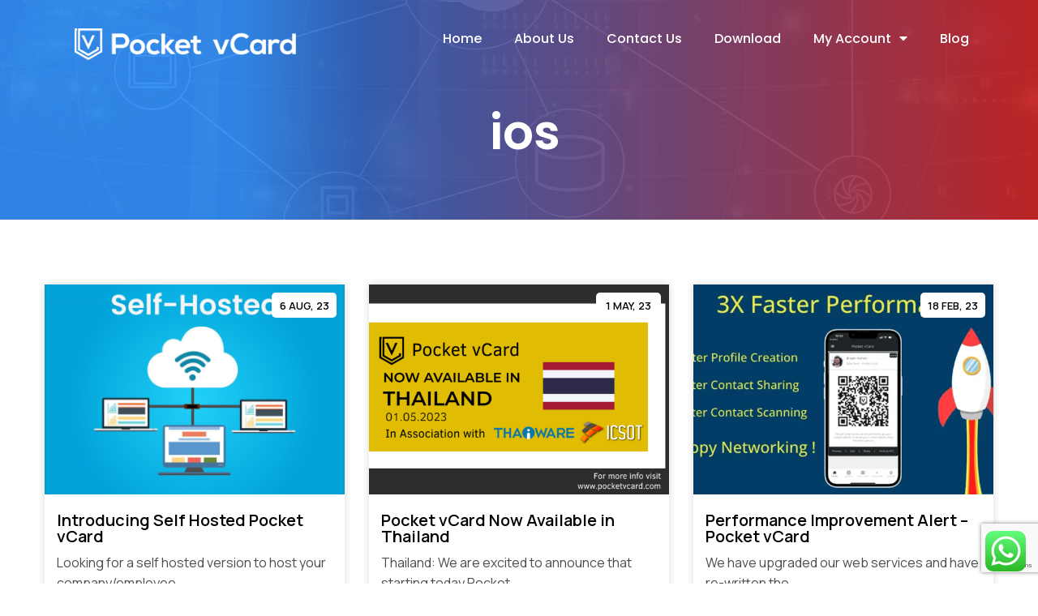

--- FILE ---
content_type: text/html; charset=UTF-8
request_url: https://pocketvcard.com/tag/ios/
body_size: 19387
content:
<!DOCTYPE html><html lang="en-US"><head><meta charset="UTF-8" /><meta name="viewport" content="width=device-width, initial-scale=1"><script src="/cdn-cgi/scripts/7d0fa10a/cloudflare-static/rocket-loader.min.js" data-cf-settings="338d4b24ee36cf55e9bea0ad-|49"></script><link rel="stylesheet" media="print" onload="this.onload=null;this.media='all';" id="ao_optimized_gfonts" href="https://fonts.googleapis.com/css?family=Manrope%3A400%2C600%2C700%7CPoppins%3A400%2C600%7CManrope%3A400%2C600%2C700%7CPoppins%3A400%2C600%7CPoppins%3A400%2C600%2C500%7CPoppins%3A400%2C600%2C500&amp;display=swap"><link rel="profile" href="https://gmpg.org/xfn/11"><meta name='robots' content='index, follow, max-image-preview:large, max-snippet:-1, max-video-preview:-1' /><style>img:is([sizes="auto" i],[sizes^="auto," i]){contain-intrinsic-size:3000px 1500px}</style><link media="all" href="https://pocketvcard.com/wp-content/cache/autoptimize/css/autoptimize_93f7b7cad5fbe4546a2ace340c8afe4c.css" rel="stylesheet"><link media="only screen and (max-width: 768px)" href="https://pocketvcard.com/wp-content/cache/autoptimize/css/autoptimize_6fe211f8bb15af76999ce9135805d7af.css" rel="stylesheet"><title>ios Archives - Pocket vCard</title><link rel="canonical" href="https://pocketvcard.com/tag/ios/" /><meta property="og:locale" content="en_US" /><meta property="og:type" content="article" /><meta property="og:title" content="ios Archives - Pocket vCard" /><meta property="og:url" content="https://pocketvcard.com/tag/ios/" /><meta property="og:site_name" content="Pocket vCard" /><meta property="og:image" content="https://pocketvcard.com/wp-content/uploads/2020/04/banner.jpg" /><meta property="og:image:width" content="2100" /><meta property="og:image:height" content="1400" /><meta property="og:image:type" content="image/jpeg" /><meta name="twitter:card" content="summary_large_image" /><meta name="twitter:site" content="@pocketvcard" /> <script type="application/ld+json" class="yoast-schema-graph">{"@context":"https://schema.org","@graph":[{"@type":"CollectionPage","@id":"https://pocketvcard.com/tag/ios/","url":"https://pocketvcard.com/tag/ios/","name":"ios Archives - Pocket vCard","isPartOf":{"@id":"https://pocketvcard.com/#website"},"primaryImageOfPage":{"@id":"https://pocketvcard.com/tag/ios/#primaryimage"},"image":{"@id":"https://pocketvcard.com/tag/ios/#primaryimage"},"thumbnailUrl":"https://pocketvcard.com/wp-content/uploads/2023/08/self-hosted-cloud.png","breadcrumb":{"@id":"https://pocketvcard.com/tag/ios/#breadcrumb"},"inLanguage":"en-US"},{"@type":"ImageObject","inLanguage":"en-US","@id":"https://pocketvcard.com/tag/ios/#primaryimage","url":"https://pocketvcard.com/wp-content/uploads/2023/08/self-hosted-cloud.png","contentUrl":"https://pocketvcard.com/wp-content/uploads/2023/08/self-hosted-cloud.png","width":1280,"height":950},{"@type":"BreadcrumbList","@id":"https://pocketvcard.com/tag/ios/#breadcrumb","itemListElement":[{"@type":"ListItem","position":1,"name":"Home","item":"https://pocketvcard.com/"},{"@type":"ListItem","position":2,"name":"ios"}]},{"@type":"WebSite","@id":"https://pocketvcard.com/#website","url":"https://pocketvcard.com/","name":"Pocket vCard","description":"Reinventing the way you manage contacts","publisher":{"@id":"https://pocketvcard.com/#organization"},"potentialAction":[{"@type":"SearchAction","target":{"@type":"EntryPoint","urlTemplate":"https://pocketvcard.com/?s={search_term_string}"},"query-input":{"@type":"PropertyValueSpecification","valueRequired":true,"valueName":"search_term_string"}}],"inLanguage":"en-US"},{"@type":"Organization","@id":"https://pocketvcard.com/#organization","name":"Pocket vCard","url":"https://pocketvcard.com/","logo":{"@type":"ImageObject","inLanguage":"en-US","@id":"https://pocketvcard.com/#/schema/logo/image/","url":"https://pocketvcard.com/wp-content/uploads/2020/03/pocket-vcard-logo.png","contentUrl":"https://pocketvcard.com/wp-content/uploads/2020/03/pocket-vcard-logo.png","width":1211,"height":1385,"caption":"Pocket vCard"},"image":{"@id":"https://pocketvcard.com/#/schema/logo/image/"},"sameAs":["https://www.facebook.com/pocketvcard","https://x.com/pocketvcard","https://www.linkedin.com/company/pocketvcard"]}]}</script> <link href='https://fonts.gstatic.com' crossorigin='anonymous' rel='preconnect' /><link rel="alternate" type="application/rss+xml" title="Pocket vCard &raquo; Feed" href="https://pocketvcard.com/feed/" /><link rel="alternate" type="application/rss+xml" title="Pocket vCard &raquo; Comments Feed" href="https://pocketvcard.com/comments/feed/" /> <script defer src="[data-uri]" type="338d4b24ee36cf55e9bea0ad-text/javascript"></script><link rel="alternate" type="application/rss+xml" title="Pocket vCard &raquo; ios Tag Feed" href="https://pocketvcard.com/tag/ios/feed/" /><style id="popularfx-global-styles" type="text/css">.site-header{background-color:#ffffff!important}.site-title a{color:#171717!important}.site-title a{font-size:30 px}.site-description{color:#171717 !important}.site-description{font-size:15px}.site-footer{background-color:#171717!important}</style><link rel="dns-prefetch" href="https://fonts.gstatic.com"><link rel="preconnect" href="https://fonts.gstatic.com" crossorigin="anonymous"><style id="pagelayer-wow-animation-style" type="text/css">.pagelayer-wow{visibility:hidden}</style><style id="pagelayer-global-styles" type="text/css">:root{--pagelayer-color-primary:#007bff;--pagelayer-color-secondary:#6c757d;--pagelayer-color-text:#1d1d1d;--pagelayer-color-accent:#61ce70;--pagelayer-font-primary-font-family:Open Sans;--pagelayer-font-secondary-font-family:Roboto;--pagelayer-font-text-font-family:Montserrat;--pagelayer-font-accent-font-family:Poppins}.pagelayer-row-stretch-auto>.pagelayer-row-holder,.pagelayer-row-stretch-full>.pagelayer-row-holder.pagelayer-width-auto{max-width:1170px;margin-left:auto;margin-right:auto}@media (min-width:769px){.pagelayer-hide-desktop{display:none !important}}@media (max-width:768px) and (min-width:501px){.pagelayer-hide-tablet{display:none !important}.pagelayer-wp-menu-holder[data-drop_breakpoint="tablet"] .pagelayer-wp_menu-ul{display:none}}@media (max-width:500px){.pagelayer-hide-mobile{display:none !important}.pagelayer-wp-menu-holder[data-drop_breakpoint="mobile"] .pagelayer-wp_menu-ul{display:none}}body.pagelayer-body{font-family:Manrope;font-size:16px;line-height:1.6}body.pagelayer-body a{text-decoration-line:none}body.pagelayer-body a:hover{text-decoration-line:none}body.pagelayer-body h1{font-family:Poppins;font-size:60px;font-weight:600;line-height:1.2}body.pagelayer-body h2{font-family:Poppins;font-size:45px;font-weight:600;line-height:1.3}body.pagelayer-body h3{font-family:Manrope;font-size:22px;font-weight:600}body.pagelayer-body h4{font-family:Manrope;font-size:18px;font-weight:700;line-height:1.6}@media (max-width:768px){[class^=pagelayer-offset-],[class*=" pagelayer-offset-"]{margin-left:0}.pagelayer-row .pagelayer-col{margin-left:0;width:100%}.pagelayer-row.pagelayer-gutters .pagelayer-col{margin-bottom:16px}.pagelayer-first-sm{order:-1}.pagelayer-last-sm{order:1}}</style><script defer src="[data-uri]" type="338d4b24ee36cf55e9bea0ad-text/javascript"></script> <link rel='stylesheet' id='pagelayer-frontend-css' href='https://pocketvcard.com/wp-content/plugins/pagelayer/css/givecss.php?give=pagelayer-frontend.css%2Cnivo-lightbox.css%2Canimate.min.css%2Cowl.carousel.min.css%2Cowl.theme.default.min.css%2Cfont-awesome5.min.css&#038;premium=premium-frontend.css&#038;ver=2.0.4' media='all' /><style id='wp-emoji-styles-inline-css'>img.wp-smiley,img.emoji{display:inline !important;border:none !important;box-shadow:none !important;height:1em !important;width:1em !important;margin:0 .07em !important;vertical-align:-.1em !important;background:0 0 !important;padding:0 !important}</style><style id='classic-theme-styles-inline-css'>/*! This file is auto-generated */
.wp-block-button__link{color:#fff;background-color:#32373c;border-radius:9999px;box-shadow:none;text-decoration:none;padding:calc(.667em + 2px) calc(1.333em + 2px);font-size:1.125em}.wp-block-file__button{background:#32373c;color:#fff;text-decoration:none}</style><style id='global-styles-inline-css'>:root{--wp--preset--aspect-ratio--square:1;--wp--preset--aspect-ratio--4-3:4/3;--wp--preset--aspect-ratio--3-4:3/4;--wp--preset--aspect-ratio--3-2:3/2;--wp--preset--aspect-ratio--2-3:2/3;--wp--preset--aspect-ratio--16-9:16/9;--wp--preset--aspect-ratio--9-16:9/16;--wp--preset--color--black:#000;--wp--preset--color--cyan-bluish-gray:#abb8c3;--wp--preset--color--white:#fff;--wp--preset--color--pale-pink:#f78da7;--wp--preset--color--vivid-red:#cf2e2e;--wp--preset--color--luminous-vivid-orange:#ff6900;--wp--preset--color--luminous-vivid-amber:#fcb900;--wp--preset--color--light-green-cyan:#7bdcb5;--wp--preset--color--vivid-green-cyan:#00d084;--wp--preset--color--pale-cyan-blue:#8ed1fc;--wp--preset--color--vivid-cyan-blue:#0693e3;--wp--preset--color--vivid-purple:#9b51e0;--wp--preset--gradient--vivid-cyan-blue-to-vivid-purple:linear-gradient(135deg,rgba(6,147,227,1) 0%,#9b51e0 100%);--wp--preset--gradient--light-green-cyan-to-vivid-green-cyan:linear-gradient(135deg,#7adcb4 0%,#00d082 100%);--wp--preset--gradient--luminous-vivid-amber-to-luminous-vivid-orange:linear-gradient(135deg,rgba(252,185,0,1) 0%,rgba(255,105,0,1) 100%);--wp--preset--gradient--luminous-vivid-orange-to-vivid-red:linear-gradient(135deg,rgba(255,105,0,1) 0%,#cf2e2e 100%);--wp--preset--gradient--very-light-gray-to-cyan-bluish-gray:linear-gradient(135deg,#eee 0%,#a9b8c3 100%);--wp--preset--gradient--cool-to-warm-spectrum:linear-gradient(135deg,#4aeadc 0%,#9778d1 20%,#cf2aba 40%,#ee2c82 60%,#fb6962 80%,#fef84c 100%);--wp--preset--gradient--blush-light-purple:linear-gradient(135deg,#ffceec 0%,#9896f0 100%);--wp--preset--gradient--blush-bordeaux:linear-gradient(135deg,#fecda5 0%,#fe2d2d 50%,#6b003e 100%);--wp--preset--gradient--luminous-dusk:linear-gradient(135deg,#ffcb70 0%,#c751c0 50%,#4158d0 100%);--wp--preset--gradient--pale-ocean:linear-gradient(135deg,#fff5cb 0%,#b6e3d4 50%,#33a7b5 100%);--wp--preset--gradient--electric-grass:linear-gradient(135deg,#caf880 0%,#71ce7e 100%);--wp--preset--gradient--midnight:linear-gradient(135deg,#020381 0%,#2874fc 100%);--wp--preset--font-size--small:13px;--wp--preset--font-size--medium:20px;--wp--preset--font-size--large:36px;--wp--preset--font-size--x-large:42px;--wp--preset--spacing--20:.44rem;--wp--preset--spacing--30:.67rem;--wp--preset--spacing--40:1rem;--wp--preset--spacing--50:1.5rem;--wp--preset--spacing--60:2.25rem;--wp--preset--spacing--70:3.38rem;--wp--preset--spacing--80:5.06rem;--wp--preset--shadow--natural:6px 6px 9px rgba(0,0,0,.2);--wp--preset--shadow--deep:12px 12px 50px rgba(0,0,0,.4);--wp--preset--shadow--sharp:6px 6px 0px rgba(0,0,0,.2);--wp--preset--shadow--outlined:6px 6px 0px -3px rgba(255,255,255,1),6px 6px rgba(0,0,0,1);--wp--preset--shadow--crisp:6px 6px 0px rgba(0,0,0,1)}:where(.is-layout-flex){gap:.5em}:where(.is-layout-grid){gap:.5em}body .is-layout-flex{display:flex}.is-layout-flex{flex-wrap:wrap;align-items:center}.is-layout-flex>:is(*,div){margin:0}body .is-layout-grid{display:grid}.is-layout-grid>:is(*,div){margin:0}:where(.wp-block-columns.is-layout-flex){gap:2em}:where(.wp-block-columns.is-layout-grid){gap:2em}:where(.wp-block-post-template.is-layout-flex){gap:1.25em}:where(.wp-block-post-template.is-layout-grid){gap:1.25em}.has-black-color{color:var(--wp--preset--color--black) !important}.has-cyan-bluish-gray-color{color:var(--wp--preset--color--cyan-bluish-gray) !important}.has-white-color{color:var(--wp--preset--color--white) !important}.has-pale-pink-color{color:var(--wp--preset--color--pale-pink) !important}.has-vivid-red-color{color:var(--wp--preset--color--vivid-red) !important}.has-luminous-vivid-orange-color{color:var(--wp--preset--color--luminous-vivid-orange) !important}.has-luminous-vivid-amber-color{color:var(--wp--preset--color--luminous-vivid-amber) !important}.has-light-green-cyan-color{color:var(--wp--preset--color--light-green-cyan) !important}.has-vivid-green-cyan-color{color:var(--wp--preset--color--vivid-green-cyan) !important}.has-pale-cyan-blue-color{color:var(--wp--preset--color--pale-cyan-blue) !important}.has-vivid-cyan-blue-color{color:var(--wp--preset--color--vivid-cyan-blue) !important}.has-vivid-purple-color{color:var(--wp--preset--color--vivid-purple) !important}.has-black-background-color{background-color:var(--wp--preset--color--black) !important}.has-cyan-bluish-gray-background-color{background-color:var(--wp--preset--color--cyan-bluish-gray) !important}.has-white-background-color{background-color:var(--wp--preset--color--white) !important}.has-pale-pink-background-color{background-color:var(--wp--preset--color--pale-pink) !important}.has-vivid-red-background-color{background-color:var(--wp--preset--color--vivid-red) !important}.has-luminous-vivid-orange-background-color{background-color:var(--wp--preset--color--luminous-vivid-orange) !important}.has-luminous-vivid-amber-background-color{background-color:var(--wp--preset--color--luminous-vivid-amber) !important}.has-light-green-cyan-background-color{background-color:var(--wp--preset--color--light-green-cyan) !important}.has-vivid-green-cyan-background-color{background-color:var(--wp--preset--color--vivid-green-cyan) !important}.has-pale-cyan-blue-background-color{background-color:var(--wp--preset--color--pale-cyan-blue) !important}.has-vivid-cyan-blue-background-color{background-color:var(--wp--preset--color--vivid-cyan-blue) !important}.has-vivid-purple-background-color{background-color:var(--wp--preset--color--vivid-purple) !important}.has-black-border-color{border-color:var(--wp--preset--color--black) !important}.has-cyan-bluish-gray-border-color{border-color:var(--wp--preset--color--cyan-bluish-gray) !important}.has-white-border-color{border-color:var(--wp--preset--color--white) !important}.has-pale-pink-border-color{border-color:var(--wp--preset--color--pale-pink) !important}.has-vivid-red-border-color{border-color:var(--wp--preset--color--vivid-red) !important}.has-luminous-vivid-orange-border-color{border-color:var(--wp--preset--color--luminous-vivid-orange) !important}.has-luminous-vivid-amber-border-color{border-color:var(--wp--preset--color--luminous-vivid-amber) !important}.has-light-green-cyan-border-color{border-color:var(--wp--preset--color--light-green-cyan) !important}.has-vivid-green-cyan-border-color{border-color:var(--wp--preset--color--vivid-green-cyan) !important}.has-pale-cyan-blue-border-color{border-color:var(--wp--preset--color--pale-cyan-blue) !important}.has-vivid-cyan-blue-border-color{border-color:var(--wp--preset--color--vivid-cyan-blue) !important}.has-vivid-purple-border-color{border-color:var(--wp--preset--color--vivid-purple) !important}.has-vivid-cyan-blue-to-vivid-purple-gradient-background{background:var(--wp--preset--gradient--vivid-cyan-blue-to-vivid-purple) !important}.has-light-green-cyan-to-vivid-green-cyan-gradient-background{background:var(--wp--preset--gradient--light-green-cyan-to-vivid-green-cyan) !important}.has-luminous-vivid-amber-to-luminous-vivid-orange-gradient-background{background:var(--wp--preset--gradient--luminous-vivid-amber-to-luminous-vivid-orange) !important}.has-luminous-vivid-orange-to-vivid-red-gradient-background{background:var(--wp--preset--gradient--luminous-vivid-orange-to-vivid-red) !important}.has-very-light-gray-to-cyan-bluish-gray-gradient-background{background:var(--wp--preset--gradient--very-light-gray-to-cyan-bluish-gray) !important}.has-cool-to-warm-spectrum-gradient-background{background:var(--wp--preset--gradient--cool-to-warm-spectrum) !important}.has-blush-light-purple-gradient-background{background:var(--wp--preset--gradient--blush-light-purple) !important}.has-blush-bordeaux-gradient-background{background:var(--wp--preset--gradient--blush-bordeaux) !important}.has-luminous-dusk-gradient-background{background:var(--wp--preset--gradient--luminous-dusk) !important}.has-pale-ocean-gradient-background{background:var(--wp--preset--gradient--pale-ocean) !important}.has-electric-grass-gradient-background{background:var(--wp--preset--gradient--electric-grass) !important}.has-midnight-gradient-background{background:var(--wp--preset--gradient--midnight) !important}.has-small-font-size{font-size:var(--wp--preset--font-size--small) !important}.has-medium-font-size{font-size:var(--wp--preset--font-size--medium) !important}.has-large-font-size{font-size:var(--wp--preset--font-size--large) !important}.has-x-large-font-size{font-size:var(--wp--preset--font-size--x-large) !important}:where(.wp-block-post-template.is-layout-flex){gap:1.25em}:where(.wp-block-post-template.is-layout-grid){gap:1.25em}:where(.wp-block-columns.is-layout-flex){gap:2em}:where(.wp-block-columns.is-layout-grid){gap:2em}:root :where(.wp-block-pullquote){font-size:1.5em;line-height:1.6}</style><style id='woocommerce-inline-inline-css'>.woocommerce form .form-row .required{visibility:visible}</style><link rel='stylesheet' id='popularfx-style-css' href='https://pocketvcard.com/wp-content/cache/autoptimize/css/autoptimize_single_20d12426a29e43c9fbb56a1fb5f71392.css?ver=1.2.6' media='all' /><style id='popularfx-style-inline-css'>.popularfx-body.woocommerce-page main{padding:15px}</style><link rel='stylesheet' id='dashicons-css' href='https://pocketvcard.com/wp-includes/css/dashicons.min.css?ver=6.8.3' media='all' /><style id='newsletter-inline-css'>.tnp-privacy-field a:hover,.tnp-privacy-field a:visited,.tnp-privacy-field a:focus{color:#86ada9}</style> <script src="https://pocketvcard.com/wp-includes/js/jquery/jquery.min.js?ver=3.7.1" id="jquery-core-js" type="338d4b24ee36cf55e9bea0ad-text/javascript"></script> <script defer src="https://pocketvcard.com/wp-includes/js/jquery/jquery-migrate.min.js?ver=3.4.1" id="jquery-migrate-js" type="338d4b24ee36cf55e9bea0ad-text/javascript"></script> <script defer src="https://pocketvcard.com/wp-content/plugins/pagelayer/js/givejs.php?give=pagelayer-frontend.js%2Cnivo-lightbox.min.js%2Cwow.min.js%2Cjquery-numerator.js%2CsimpleParallax.min.js%2Cowl.carousel.min.js&amp;premium=chart.min.js%2Cpremium-frontend.js%2Cshuffle.min.js&amp;ver=2.0.4" id="pagelayer-frontend-js" type="338d4b24ee36cf55e9bea0ad-text/javascript"></script> <script defer src="https://pocketvcard.com/wp-content/cache/autoptimize/js/autoptimize_single_e03bf21f3ee8311ac4c32615e03c7461.js?ver=4.28" id="ht_ctc_app_js-js" type="338d4b24ee36cf55e9bea0ad-text/javascript"></script> <script src="https://pocketvcard.com/wp-content/plugins/woocommerce/assets/js/jquery-blockui/jquery.blockUI.min.js?ver=2.7.0-wc.10.1.3" id="jquery-blockui-js" defer data-wp-strategy="defer" type="338d4b24ee36cf55e9bea0ad-text/javascript"></script> <script defer id="wc-add-to-cart-js-extra" src="[data-uri]" type="338d4b24ee36cf55e9bea0ad-text/javascript"></script> <script src="https://pocketvcard.com/wp-content/plugins/woocommerce/assets/js/frontend/add-to-cart.min.js?ver=10.1.3" id="wc-add-to-cart-js" defer data-wp-strategy="defer" type="338d4b24ee36cf55e9bea0ad-text/javascript"></script> <script src="https://pocketvcard.com/wp-content/plugins/woocommerce/assets/js/js-cookie/js.cookie.min.js?ver=2.1.4-wc.10.1.3" id="js-cookie-js" defer data-wp-strategy="defer" type="338d4b24ee36cf55e9bea0ad-text/javascript"></script> <script defer id="woocommerce-js-extra" src="[data-uri]" type="338d4b24ee36cf55e9bea0ad-text/javascript"></script> <script src="https://pocketvcard.com/wp-content/plugins/woocommerce/assets/js/frontend/woocommerce.min.js?ver=10.1.3" id="woocommerce-js" defer data-wp-strategy="defer" type="338d4b24ee36cf55e9bea0ad-text/javascript"></script> <link rel="https://api.w.org/" href="https://pocketvcard.com/wp-json/" /><link rel="alternate" title="JSON" type="application/json" href="https://pocketvcard.com/wp-json/wp/v2/tags/10" /><link rel="EditURI" type="application/rsd+xml" title="RSD" href="https://pocketvcard.com/xmlrpc.php?rsd" /><meta name="generator" content="WordPress 6.8.3" /><meta name="generator" content="WooCommerce 10.1.3" /> <noscript><style>.woocommerce-product-gallery{opacity:1 !important}</style></noscript><link rel="icon" href="https://pocketvcard.com/wp-content/uploads/2020/05/pocket_vcard.ico" sizes="32x32" /><link rel="icon" href="https://pocketvcard.com/wp-content/uploads/2020/05/pocket_vcard.ico" sizes="192x192" /><link rel="apple-touch-icon" href="https://pocketvcard.com/wp-content/uploads/2020/05/pocket_vcard.ico" /><meta name="msapplication-TileImage" content="https://pocketvcard.com/wp-content/uploads/2020/05/pocket_vcard.ico" /><style>.gradient-icon i{background:linear-gradient(150deg,#12c2e9de 23%,#c471edde 45%,#f64f59de 100%);-webkit-background-clip:text;-webkit-text-fill-color:transparent}</style><style id="pagelayer-woocommerce-styles" type="text/css"></style></head><body class="archive tag tag-ios tag-10 wp-theme-popularfx theme-popularfx woocommerce-no-js hfeed no-sidebar popularfx-body woocommerce-active pagelayer-body"><header class="pagelayer-header"><div pagelayer-id="cxi7690" class="p-cxi7690 pagelayer-post_props"></div><div pagelayer-id="vle3657" class="p-vle3657 pagelayer-row pagelayer-row-stretch-auto pagelayer-height-default"><style pagelayer-style-id="vle3657">.p-vle3657 .pagelayer-col-holder{padding:NaNpx}.p-vle3657>.pagelayer-background-overlay{-webkit-transition:all .4s !important;transition:all .4s !important}.p-vle3657 .pagelayer-svg-top .pagelayer-shape-fill{fill:#227bc3}.p-vle3657 .pagelayer-row-svg .pagelayer-svg-top{width:100%;height:100px}.p-vle3657 .pagelayer-svg-bottom .pagelayer-shape-fill{fill:#e44993}.p-vle3657 .pagelayer-row-svg .pagelayer-svg-bottom{width:100%;height:100px}.p-vle3657{padding-top:10px;padding-right:0;padding-bottom:20px;padding-left:0;z-index:3 !important;position:relative}</style><div class="pagelayer-row-holder pagelayer-row pagelayer-auto pagelayer-width-auto"><div pagelayer-id="yng6498" class="p-yng6498 pagelayer-col"><style pagelayer-style-id="yng6498">.p-yng6498{align-content:center !important}.p-yng6498 .pagelayer-col-holder>div:not(:last-child){margin-bottom:15px}.pagelayer-row-holder .p-yng6498{width:35.43%}.p-yng6498>.pagelayer-background-overlay{-webkit-transition:all .4s !important;transition:all .4s !important}@media (max-width:500px){.pagelayer-row-holder .p-yng6498{width:80.91%}}</style><div class="pagelayer-col-holder"><div pagelayer-id="juh8503" class="p-juh8503 pagelayer-image"><style pagelayer-style-id="juh8503">.p-juh8503 .pagelayer-image-holder{text-align:left}.p-juh8503 .pagelayer-image-holder .pagelayer-image-overlay-content{text-align:left}.p-juh8503 img{max-width:76%}.p-juh8503 .pagelayer-img{-webkit-transition:all .4s;transition:all .4s}.p-juh8503 .pagelayer-image-caption{color:#0986c0}.p-juh8503{margin-top:15px;margin-right:0;margin-bottom:0;margin-left:25px}@media (max-width:768px) and (min-width:501px){.p-juh8503{margin-top:10px;margin-right:0;margin-bottom:0;margin-left:20px}}@media (max-width:500px){.p-juh8503{margin-top:10px;margin-right:0;margin-bottom:0;margin-left:20px}}</style><div class="pagelayer-image-holder pagelayer-anim-par"> <a class="pagelayer-ele-link" href="https://pocketvcard.com/" pagelayer-image-link-type="custom_url"> <img decoding="async" class="pagelayer-img pagelayer-animation-{{anim_hover}}" src="https://pocketvcard.com/wp-content/uploads/2023/10/logo-full-white.png" title="" alt="logo-full-white" srcset="https://pocketvcard.com/wp-content/uploads/2023/10/logo-full-white.png, https://pocketvcard.com/wp-content/uploads/2023/10/logo-full-white.png 1x, " /> </a></div></div></div></div><div pagelayer-id="smt5822" class="p-smt5822 pagelayer-col"><style pagelayer-style-id="smt5822">.p-smt5822{align-content:center !important}.p-smt5822 .pagelayer-col-holder>div:not(:last-child){margin-bottom:15px}.pagelayer-row-holder .p-smt5822{width:64.57%}.p-smt5822>.pagelayer-background-overlay{-webkit-transition:all .4s !important;transition:all .4s !important}@media (max-width:768px) and (min-width:501px){.pagelayer-row-holder .p-smt5822{width:40%}}@media (max-width:500px){.pagelayer-row-holder .p-smt5822{width:19.09%}.p-smt5822{padding-top:0;padding-right:5px;padding-bottom:0;padding-left:0}}</style><div class="pagelayer-col-holder"><div pagelayer-id="yyc4534" class="p-yyc4534 pagelayer-wp_menu"><style pagelayer-style-id="yyc4534">.p-yyc4534 .pagelayer-wp_menu-ul{text-align:right}.p-yyc4534 .pagelayer-wp-menu-container li.menu-item{list-style:none}.p-yyc4534 .pagelayer-wp_menu-ul>li a:first-child{color:#fff}.p-yyc4534 .pagelayer-wp_menu-ul>li>a:hover{color:#fff}.p-yyc4534 .pagelayer-wp_menu-ul>li.pagelayer-active-sub-menu>a:hover{color:#fff}.p-yyc4534 .pagelayer-menu-hover-background .pagelayer-wp_menu-ul>li:hover{background-color:#fff}.p-yyc4534 .pagelayer-wp_menu-ul>li>a:hover:before{background-color:#fff;border-color:#fff}.p-yyc4534 .pagelayer-wp_menu-ul>li>a:hover:after{background-color:#fff;border-color:#fff}.p-yyc4534 .pagelayer-wp_menu-ul>li.pagelayer-active-sub-menu{background-color:#fff}.p-yyc4534 .pagelayer-wp_menu-ul>li.current-menu-item>a{color:#fff}.p-yyc4534 .pagelayer-wp-menu-container ul li.menu-item>a{font-family:Poppins !important;font-size:16px !important;font-style:!important;font-weight:500 !important;font-variant:!important;text-decoration-line:none !important;text-decoration-style:solid !important;line-height:em !important;text-transform:!important;letter-spacing:px !important;word-spacing:px !important}.p-yyc4534 .pagelayer-menu-hover-underline:not(.none) .pagelayer-wp_menu-ul>li>a:before,.p-yyc4534 .pagelayer-menu-hover-doubleline:not(.none) .pagelayer-wp_menu-ul>li>a:before,.p-yyc4534 .pagelayer-menu-hover-doubleline:not(.none) .pagelayer-wp_menu-ul>li>a:after,.p-yyc4534 .pagelayer-menu-hover-overline:not(.none) .pagelayer-wp_menu-ul>li>a:before{height:2px}.p-yyc4534 .pagelayer-menu-hover-framed .pagelayer-wp_menu-ul>li>a:hover:before{border-width:2px}.p-yyc4534 .pagelayer-wp_menu-ul>li>a{padding-left:20px;padding-right:20px;padding-top:10px;padding-bottom:10px}.p-yyc4534 ul.sub-menu li>a{justify-content:left !important}.p-yyc4534 .pagelayer-menu-type-horizontal .sub-menu{left:0}.p-yyc4534 .pagelayer-menu-type-horizontal .sub-menu .sub-menu{left:unset;left:100% !important;top:0}.p-yyc4534 .pagelayer-wp-menu-container ul.sub-menu>li a{color:#fff}.p-yyc4534 .pagelayer-wp-menu-container ul.sub-menu{background-color:#0986c0}.p-yyc4534 .pagelayer-wp-menu-container ul.sub-menu li a{padding-left:10px;padding-right:10px;padding-top:10px;padding-bottom:10px}.p-yyc4534 .pagelayer-wp-menu-container .sub-menu a{margin-left:10px}.p-yyc4534 .pagelayer-wp-menu-container .sub-menu .sub-menu a{margin-left:calc(2 * 10px)}.p-yyc4534 .pagelayer-primary-menu-bar{text-align:right}.p-yyc4534 .pagelayer-primary-menu-bar i{color:#fff;background-color:rgba(9,134,192,0);font-size:30px;padding:0}.p-yyc4534 .pagelayer-menu-type-dropdown .pagelayer-wp_menu-ul>li>a{justify-content:center}.p-yyc4534 .pagelayer-menu-type-dropdown{width:20%;background:linear-gradient(45deg,#3594fd 23%,#3867c2 40%,#d12828 100%)}.p-yyc4534 .pagelayer-menu-type-dropdown .pagelayer-wp_menu-ul{width:100%;top:50%;transform:translateY(-50%)}.p-yyc4534 .pagelayer-wp_menu-close i{font-size:25px;padding:10px;color:#3594fd;background-color:#fff;-webkit-transition:all .6s !important;transition:all .6s !important}.p-yyc4534 .pagelayer-wp_menu-close i:hover{color:#d12828;background-color:#fff}.p-yyc4534{padding-top:10px;padding-right:10px;padding-bottom:10px;padding-left:0}@media (max-width:768px) and (min-width:501px){.p-yyc4534 .pagelayer-wp-menu-container ul li.menu-item>a{font-family:!important;font-size:19px !important;font-style:!important;font-weight:!important;font-variant:!important;text-decoration-line:!important;text-decoration-style:!important;line-height:em !important;text-transform:!important;letter-spacing:px !important;word-spacing:px !important}.p-yyc4534 .pagelayer-wp_menu-ul>li>a{padding-top:10px;padding-bottom:10px}.p-yyc4534 .pagelayer-primary-menu-bar{text-align:right}.p-yyc4534 .pagelayer-menu-type-dropdown .pagelayer-wp_menu-ul>li>a{justify-content:center}.p-yyc4534 .pagelayer-menu-type-dropdown{width:70%}.p-yyc4534 .pagelayer-menu-type-dropdown .pagelayer-wp_menu-ul{top:30%;transform:translateY(-30%)}.p-yyc4534 .pagelayer-wp_menu-close i{font-size:22px;padding:15px}}@media (max-width:500px){.p-yyc4534 .pagelayer-wp-menu-container ul li.menu-item>a{font-family:!important;font-size:18px !important;font-style:!important;font-weight:!important;font-variant:!important;text-decoration-line:!important;text-decoration-style:!important;line-height:em !important;text-transform:!important;letter-spacing:px !important;word-spacing:px !important}.p-yyc4534 .pagelayer-wp_menu-ul>li>a{padding-top:10px;padding-bottom:10px}.p-yyc4534 .pagelayer-primary-menu-bar i{padding:5px}.p-yyc4534 .pagelayer-menu-type-dropdown .pagelayer-wp_menu-ul>li>a{justify-content:center}.p-yyc4534 .pagelayer-menu-type-dropdown{width:70%}.p-yyc4534 .pagelayer-menu-type-dropdown .pagelayer-wp_menu-ul{top:30%;transform:translateY(-30%)}}</style><div class="pagelayer-wp-menu-holder" data-layout="horizontal" data-submenu_ind="caret-down" data-drop_breakpoint="tablet"><div class="pagelayer-primary-menu-bar"><i class="fas fa-bars" data-icon="fas fa-bars"></i></div><div class="pagelayer-wp-menu-container pagelayer-menu-type-horizontal pagelayer-menu-hover-underline slide pagelayer-wp_menu-right" data-align="right"><div class="pagelayer-wp_menu-close"><i class="fas fa-times"></i></div><div class="menu-bourn-header-menu-container"><ul id="117" class="pagelayer-wp_menu-ul"><li id="menu-item-1121" class="menu-item menu-item-type-post_type menu-item-object-page menu-item-home menu-item-1121"><a href="https://pocketvcard.com/"><span class="pagelayer-nav-menu-title">Home</span></a><div class="pagelayer-mega-menu pagelayer-mega-editor-1121"></div></li><li id="menu-item-1122" class="menu-item menu-item-type-post_type menu-item-object-page menu-item-1122"><a href="https://pocketvcard.com/about/"><span class="pagelayer-nav-menu-title">About Us</span></a><div class="pagelayer-mega-menu pagelayer-mega-editor-1122"></div></li><li id="menu-item-1125" class="menu-item menu-item-type-post_type menu-item-object-page menu-item-1125"><a href="https://pocketvcard.com/contact/"><span class="pagelayer-nav-menu-title">Contact Us</span></a><div class="pagelayer-mega-menu pagelayer-mega-editor-1125"></div></li><li id="menu-item-1195" class="menu-item menu-item-type-custom menu-item-object-custom menu-item-home menu-item-1195"><a href="https://pocketvcard.com/#download"><span class="pagelayer-nav-menu-title">Download</span></a><div class="pagelayer-mega-menu pagelayer-mega-editor-1195"></div></li><li id="menu-item-1146" class="menu-item menu-item-type-post_type menu-item-object-page menu-item-has-children menu-item-1146"><a href="https://pocketvcard.com/my-account/"><span class="pagelayer-nav-menu-title">My Account</span></a><div class="pagelayer-mega-menu pagelayer-mega-editor-1146"></div><ul class="sub-menu"><li id="menu-item-1148" class="menu-item menu-item-type-post_type menu-item-object-page menu-item-1148"><a href="https://pocketvcard.com/cart/"><span class="pagelayer-nav-menu-title">Cart</span></a><div class="pagelayer-mega-menu pagelayer-mega-editor-1148"></div></li><li id="menu-item-1147" class="menu-item menu-item-type-post_type menu-item-object-page menu-item-1147"><a href="https://pocketvcard.com/checkout/"><span class="pagelayer-nav-menu-title">Checkout</span></a><div class="pagelayer-mega-menu pagelayer-mega-editor-1147"></div></li></ul></li><li id="menu-item-1124" class="menu-item menu-item-type-post_type menu-item-object-page current_page_parent menu-item-1124"><a href="https://pocketvcard.com/blog/"><span class="pagelayer-nav-menu-title">Blog</span></a><div class="pagelayer-mega-menu pagelayer-mega-editor-1124"></div></li></ul></div></div></div></div></div></div></div></div><div pagelayer-id="web7536" class="p-web7536 pagelayer-row pagelayer-row-stretch-auto pagelayer-height-default"><style pagelayer-style-id="web7536">.p-web7536 .pagelayer-col-holder{padding:10px}.p-web7536>.pagelayer-background-overlay{background:linear-gradient(90deg,#3594fd 23%,#3867c2 35%,#d12828 100%);opacity:.9;-webkit-transition:all .4s !important;transition:all .4s !important}.p-web7536 .pagelayer-svg-top .pagelayer-shape-fill{fill:#227bc3}.p-web7536 .pagelayer-row-svg .pagelayer-svg-top{width:100%;height:100px}.p-web7536 .pagelayer-svg-bottom .pagelayer-shape-fill{fill:#e44993}.p-web7536 .pagelayer-row-svg .pagelayer-svg-bottom{width:100%;height:100px}.p-web7536{background-image:url("https://pocketvcard.com/wp-content/uploads/2023/09/cloud-computing-2001090_1280.webp");background-attachment:scroll;background-position-x:center;background-position-y:center;background-repeat:no-repeat;background-size:cover;margin-top:-200px;margin-right:0;margin-bottom:0;margin-left:0;padding-top:200px;padding-right:0;padding-bottom:50px;padding-left:0;z-index:1 !important;position:relative}</style><div class="pagelayer-row-shape"><div class="pagelayer-row-svg"></div></div><div class="pagelayer-background-overlay"></div><div class="pagelayer-row-holder pagelayer-row pagelayer-auto pagelayer-width-auto"><div pagelayer-id="ain3950" class="p-ain3950 pagelayer-col pagelayer-col-6"><style pagelayer-style-id="ain3950">.p-ain3950 .pagelayer-col-holder>div:not(:last-child){margin-bottom:15px}.p-ain3950>.pagelayer-background-overlay{-webkit-transition:all .4s !important;transition:all .4s !important}.p-ain3950{padding-top:0;padding-right:0;padding-bottom:0;padding-left:15px}</style><div class="pagelayer-col-holder"><div pagelayer-id="zgp1018" class="p-zgp1018 pagelayer-post_title"><style pagelayer-style-id="zgp1018">.p-zgp1018 .pagelayer-post-title{color:#fff;font-family:Poppins;font-size:60px !important;font-style:!important;font-weight:600 !important;font-variant:!important;text-decoration-line:!important;text-decoration-style:Solid !important;line-height:1.6em !important;text-transform:!important;letter-spacing:px !important;word-spacing:px !important}.p-zgp1018 .pagelayer-post-title *{color:#fff}.p-zgp1018{text-align:center}@media (max-width:768px) and (min-width:501px){.p-zgp1018 .pagelayer-post-title{font-family:;font-size:45px !important;font-style:!important;font-weight:!important;font-variant:!important;text-decoration-line:!important;text-decoration-style:Solid !important;line-height:em !important;text-transform:!important;letter-spacing:px !important;word-spacing:px !important}}@media (max-width:500px){.p-zgp1018 .pagelayer-post-title{font-family:;font-size:32px !important;font-style:!important;font-weight:!important;font-variant:!important;text-decoration-line:!important;text-decoration-style:Solid !important;line-height:em !important;text-transform:!important;letter-spacing:px !important;word-spacing:px !important}}</style><div class="pagelayer-post-title"> ios</div></div></div></div></div></div></header><div class="pagelayer-content"><div pagelayer-id="ywb4465" class="p-ywb4465 pagelayer-post_props"></div><div pagelayer-id="m4k2309" class="p-m4k2309 pagelayer-row pagelayer-row-stretch-auto pagelayer-height-default"><style pagelayer-style-id="m4k2309">.p-m4k2309>.pagelayer-background-overlay{-webkit-transition:all .4s !important;transition:all .4s !important}.p-m4k2309 .pagelayer-svg-top .pagelayer-shape-fill{fill:#227bc3}.p-m4k2309 .pagelayer-row-svg .pagelayer-svg-top{width:100%;height:100px}.p-m4k2309 .pagelayer-svg-bottom .pagelayer-shape-fill{fill:#e44993}.p-m4k2309 .pagelayer-row-svg .pagelayer-svg-bottom{width:100%;height:100px}.p-m4k2309{margin-top:80px;margin-right:0;margin-bottom:40px;margin-left:0;padding-top:0;padding-right:0;padding-bottom:0;padding-left:0}@media (max-width:768px) and (min-width:501px){.p-m4k2309{padding-top:0;padding-right:0;padding-bottom:0;padding-left:0}}@media (max-width:500px){.p-m4k2309{padding-top:0;padding-right:0;padding-bottom:0;padding-left:0}}</style><div class="pagelayer-row-holder pagelayer-row pagelayer-auto pagelayer-width-auto"><div pagelayer-id="8yo2717" class="p-8yo2717 pagelayer-col"><style pagelayer-style-id="8yo2717">.pagelayer-row-holder .p-8yo2717{width:100%}.p-8yo2717>.pagelayer-background-overlay{-webkit-transition:all .4s !important;transition:all .4s !important}@media (max-width:768px) and (min-width:501px){.pagelayer-row-holder .p-8yo2717{width:100%}.p-8yo2717{padding-top:10px;padding-right:10px;padding-bottom:10px;padding-left:10px}}@media (max-width:500px){.pagelayer-row-holder .p-8yo2717{width:100%}.p-8yo2717{padding-top:10px;padding-right:10px;padding-bottom:10px;padding-left:10px}}</style><div class="pagelayer-col-holder"><div pagelayer-id="mue2352" class="p-mue2352 pagelayer-archive_posts"><style pagelayer-style-id="mue2352">.p-mue2352 .pagelayer-posts-container{grid-template-columns:repeat(3,1fr);grid-column-gap:30px;grid-row-gap:30px}.p-mue2352 .pagelayer-wposts-content{padding:15px;color:#4d4d4d;text-align:left}.p-mue2352 .pagelayer-wposts-col{background-color:#fff;box-shadow:0px 0px 10px 0px rgba(0,0,0,.15) !important}.p-mue2352 .pagelayer-wposts-thumb{padding:calc(50% * 0.7) 0}.p-mue2352 .pagelayer-wposts-title{color:#000;font-family:Manrope;font-size:20px !important;font-style:!important;font-weight:600 !important;font-variant:!important;text-decoration-line:!important;text-decoration-style:Solid !important;line-height:em !important;text-transform:!important;letter-spacing:px !important;word-spacing:px !important;padding-top:0;padding-bottom:0}.p-mue2352 .pagelayer-wposts-meta *{color:#000;font-family:Manrope;font-size:13px !important;font-style:!important;font-weight:600 !important;font-variant:!important;text-decoration-line:!important;text-decoration-style:Solid !important;line-height:em !important;text-transform:Uppercase !important;letter-spacing:px !important;word-spacing:px !important}.p-mue2352 .pagelayer-wposts-meta{background-color:#fff;text-align:center;padding-top:3px;padding-right:3px;padding-bottom:3px;padding-left:3px;border-radius:5px;-webkit-border-radius:5px;-moz-border-radius:5px;position:absolute;width:80px;top:0;top:10px;right:0;right:10px}.p-mue2352 .pagelayer-wposts-sep{font-size:13px !important;font-style:!important}.p-mue2352 .pagelayer-wposts-post{position:relative}.p-mue2352 .pagelayer-wposts-content .pagelayer-wposts-excerpt{padding:10px 0}.p-mue2352 .pagelayer-wposts-more{font-family:Manrope;font-size:14px !important;font-style:!important;font-weight:600 !important;font-variant:!important;text-decoration-line:!important;text-decoration-style:Solid !important;line-height:em !important;text-transform:Capitalize !important;letter-spacing:px !important;word-spacing:px !important;color:#000}.p-mue2352 .pagelayer-wposts-mdiv{text-align:right}.p-mue2352 .pagelayer-btn-icon{padding:0 5px}.p-mue2352 .pagelayer-wposts-more.pagelayer-btn-holder{padding:0}.p-mue2352 .pagelayer-btn-holder{background-color:rgba(0,0,0,.0)}.p-mue2352 .pagelayer-pagination{font-family:Poppins;font-size:18px !important;font-style:!important;font-weight:400 !important;font-variant:!important;text-decoration-line:!important;text-decoration-style:Solid !important;line-height:em !important;text-transform:!important;letter-spacing:px !important;word-spacing:px !important;text-align:center;padding:60px 0 0}.p-mue2352 .pagelayer-pagination a.page-numbers{color:#495057}.p-mue2352 .pagelayer-pagination a.page-numbers:hover{color:#000}.p-mue2352 .pagelayer-pagination .current{color:#000}@media (max-width:768px) and (min-width:501px){.p-mue2352 .pagelayer-posts-container{grid-template-columns:repeat(1,1fr)}}@media (max-width:500px){.p-mue2352 .pagelayer-posts-container{grid-template-columns:repeat(1,1fr)}}</style><div class="pagelayer-posts-container"><div class="pagelayer-wposts-col"><div class="pagelayer-wposts-post"><div class="pagelayer-wposts-featured"><a href="https://pocketvcard.com/2023/08/06/introducing-self-hosted-pocket-vcard/"><div class="pagelayer-wposts-thumb" style="background:url(https://pocketvcard.com/wp-content/uploads/2023/08/self-hosted-cloud-768x570.png)"></div></a></div><div class="pagelayer-wposts-content"><a href="https://pocketvcard.com/2023/08/06/introducing-self-hosted-pocket-vcard/" rel="bookmark"><div class="pagelayer-wposts-title">Introducing Self Hosted Pocket vCard</div></a><div class="pagelayer-wposts-meta"><span class="pagelayer-wposts-date"><time class="pagelayer-wposts-entry-date published updated" datetime="2023-08-06T10:10:02+00:00"><span class="date-d">6</span> <span class="date-my">Aug, 23</span></time></span></div><div class="pagelayer-wposts-excerpt">Looking for a self hosted version to host your company/employee&hellip;</div><div class="pagelayer-wposts-mdiv"><a class="pagelayer-wposts-more pagelayer-btn-holder pagelayer-ele-link pagelayer-btn-custom pagelayer-btn-custom pagelayer-btn-icon-right" href="https://pocketvcard.com/2023/08/06/introducing-self-hosted-pocket-vcard/"><i class="fas fa-angle-right pagelayer-btn-icon"></i><span class="pagelayer-btn-text">Read More</span><i class="fas fa-angle-right pagelayer-btn-icon"></i></a></div></div></div></div><div class="pagelayer-wposts-col"><div class="pagelayer-wposts-post"><div class="pagelayer-wposts-featured"><a href="https://pocketvcard.com/2023/05/01/pocket-vcard-now-available-in-thailand/"><div class="pagelayer-wposts-thumb" style="background:url(https://pocketvcard.com/wp-content/uploads/2023/05/pocket-vcard-thailand-banner-768x440.png)"></div></a></div><div class="pagelayer-wposts-content"><a href="https://pocketvcard.com/2023/05/01/pocket-vcard-now-available-in-thailand/" rel="bookmark"><div class="pagelayer-wposts-title">Pocket vCard Now Available in Thailand</div></a><div class="pagelayer-wposts-meta"><span class="pagelayer-wposts-date"><time class="pagelayer-wposts-entry-date published updated" datetime="2023-05-01T17:45:58+00:00"><span class="date-d">1</span> <span class="date-my">May, 23</span></time></span></div><div class="pagelayer-wposts-excerpt">Thailand: We are excited to announce that starting today Pocket&hellip;</div><div class="pagelayer-wposts-mdiv"><a class="pagelayer-wposts-more pagelayer-btn-holder pagelayer-ele-link pagelayer-btn-custom pagelayer-btn-custom pagelayer-btn-icon-right" href="https://pocketvcard.com/2023/05/01/pocket-vcard-now-available-in-thailand/"><i class="fas fa-angle-right pagelayer-btn-icon"></i><span class="pagelayer-btn-text">Read More</span><i class="fas fa-angle-right pagelayer-btn-icon"></i></a></div></div></div></div><div class="pagelayer-wposts-col"><div class="pagelayer-wposts-post"><div class="pagelayer-wposts-featured"><a href="https://pocketvcard.com/2023/02/18/performance-improvement-alert-pocket-vcard/"><div class="pagelayer-wposts-thumb" style="background:url(https://pocketvcard.com/wp-content/uploads/2023/02/performance-improved-768x402.png)"></div></a></div><div class="pagelayer-wposts-content"><a href="https://pocketvcard.com/2023/02/18/performance-improvement-alert-pocket-vcard/" rel="bookmark"><div class="pagelayer-wposts-title">Performance Improvement Alert &#8211; Pocket vCard</div></a><div class="pagelayer-wposts-meta"><span class="pagelayer-wposts-date"><time class="pagelayer-wposts-entry-date published updated" datetime="2023-02-18T13:05:06+00:00"><span class="date-d">18</span> <span class="date-my">Feb, 23</span></time></span></div><div class="pagelayer-wposts-excerpt">We have upgraded our web services and have re-written the&hellip;</div><div class="pagelayer-wposts-mdiv"><a class="pagelayer-wposts-more pagelayer-btn-holder pagelayer-ele-link pagelayer-btn-custom pagelayer-btn-custom pagelayer-btn-icon-right" href="https://pocketvcard.com/2023/02/18/performance-improvement-alert-pocket-vcard/"><i class="fas fa-angle-right pagelayer-btn-icon"></i><span class="pagelayer-btn-text">Read More</span><i class="fas fa-angle-right pagelayer-btn-icon"></i></a></div></div></div></div><div class="pagelayer-wposts-col"><div class="pagelayer-wposts-post"><div class="pagelayer-wposts-featured"><a href="https://pocketvcard.com/2022/11/05/how-to-configure-nfc-tag/"><div class="pagelayer-wposts-thumb" style="background:url(https://pocketvcard.com/wp-content/plugins/pagelayer/images/no_screenshot.png)"></div></a></div><div class="pagelayer-wposts-content"><a href="https://pocketvcard.com/2022/11/05/how-to-configure-nfc-tag/" rel="bookmark"><div class="pagelayer-wposts-title">How to Configure NFC Tag</div></a><div class="pagelayer-wposts-meta"><span class="pagelayer-wposts-date"><time class="pagelayer-wposts-entry-date published updated" datetime="2022-11-05T06:20:06+00:00"><span class="date-d">5</span> <span class="date-my">Nov, 22</span></time></span></div><div class="pagelayer-wposts-excerpt">In this article we will explain how to configure a&hellip;</div><div class="pagelayer-wposts-mdiv"><a class="pagelayer-wposts-more pagelayer-btn-holder pagelayer-ele-link pagelayer-btn-custom pagelayer-btn-custom pagelayer-btn-icon-right" href="https://pocketvcard.com/2022/11/05/how-to-configure-nfc-tag/"><i class="fas fa-angle-right pagelayer-btn-icon"></i><span class="pagelayer-btn-text">Read More</span><i class="fas fa-angle-right pagelayer-btn-icon"></i></a></div></div></div></div><div class="pagelayer-wposts-col"><div class="pagelayer-wposts-post"><div class="pagelayer-wposts-featured"><a href="https://pocketvcard.com/2022/09/03/new-ui-and-features-in-pocket-vcard-v3/"><div class="pagelayer-wposts-thumb" style="background:url(https://pocketvcard.com/wp-content/uploads/2022/09/v3-featured-image-768x402.png)"></div></a></div><div class="pagelayer-wposts-content"><a href="https://pocketvcard.com/2022/09/03/new-ui-and-features-in-pocket-vcard-v3/" rel="bookmark"><div class="pagelayer-wposts-title">New UI and Features in Pocket vCard v3</div></a><div class="pagelayer-wposts-meta"><span class="pagelayer-wposts-date"><time class="pagelayer-wposts-entry-date published updated" datetime="2022-09-03T03:49:21+00:00"><span class="date-d">3</span> <span class="date-my">Sep, 22</span></time></span></div><div class="pagelayer-wposts-excerpt">We are excited to announce Pocket vCard v3 on AppStore&hellip;</div><div class="pagelayer-wposts-mdiv"><a class="pagelayer-wposts-more pagelayer-btn-holder pagelayer-ele-link pagelayer-btn-custom pagelayer-btn-custom pagelayer-btn-icon-right" href="https://pocketvcard.com/2022/09/03/new-ui-and-features-in-pocket-vcard-v3/"><i class="fas fa-angle-right pagelayer-btn-icon"></i><span class="pagelayer-btn-text">Read More</span><i class="fas fa-angle-right pagelayer-btn-icon"></i></a></div></div></div></div><div class="pagelayer-wposts-col"><div class="pagelayer-wposts-post"><div class="pagelayer-wposts-featured"><a href="https://pocketvcard.com/2020/11/29/manage-digital-contacts-in-your-native-language/"><div class="pagelayer-wposts-thumb" style="background:url(https://pocketvcard.com/wp-content/uploads/2020/11/multilingual-768x403.png)"></div></a></div><div class="pagelayer-wposts-content"><a href="https://pocketvcard.com/2020/11/29/manage-digital-contacts-in-your-native-language/" rel="bookmark"><div class="pagelayer-wposts-title">Manage Digital Contacts in your Native Language</div></a><div class="pagelayer-wposts-meta"><span class="pagelayer-wposts-date"><time class="pagelayer-wposts-entry-date published updated" datetime="2020-11-29T11:33:43+00:00"><span class="date-d">29</span> <span class="date-my">Nov, 20</span></time></span></div><div class="pagelayer-wposts-excerpt">We are happy to announce that Pocket vCard is now&hellip;</div><div class="pagelayer-wposts-mdiv"><a class="pagelayer-wposts-more pagelayer-btn-holder pagelayer-ele-link pagelayer-btn-custom pagelayer-btn-custom pagelayer-btn-icon-right" href="https://pocketvcard.com/2020/11/29/manage-digital-contacts-in-your-native-language/"><i class="fas fa-angle-right pagelayer-btn-icon"></i><span class="pagelayer-btn-text">Read More</span><i class="fas fa-angle-right pagelayer-btn-icon"></i></a></div></div></div></div><div class="pagelayer-wposts-col"><div class="pagelayer-wposts-post"><div class="pagelayer-wposts-featured"><a href="https://pocketvcard.com/2020/09/13/benefits-of-a-digital-visiting-card/"><div class="pagelayer-wposts-thumb" style="background:url(https://pocketvcard.com/wp-content/uploads/2020/09/benefits-of-a-digital-visiting-card-768x380.jpg)"></div></a></div><div class="pagelayer-wposts-content"><a href="https://pocketvcard.com/2020/09/13/benefits-of-a-digital-visiting-card/" rel="bookmark"><div class="pagelayer-wposts-title">Benefits of a Digital Visiting Card</div></a><div class="pagelayer-wposts-meta"><span class="pagelayer-wposts-date"><time class="pagelayer-wposts-entry-date published updated" datetime="2020-09-13T16:13:47+00:00"><span class="date-d">13</span> <span class="date-my">Sep, 20</span></time></span></div><div class="pagelayer-wposts-excerpt">According to Forbes, in today's technology driven world over 20%&hellip;</div><div class="pagelayer-wposts-mdiv"><a class="pagelayer-wposts-more pagelayer-btn-holder pagelayer-ele-link pagelayer-btn-custom pagelayer-btn-custom pagelayer-btn-icon-right" href="https://pocketvcard.com/2020/09/13/benefits-of-a-digital-visiting-card/"><i class="fas fa-angle-right pagelayer-btn-icon"></i><span class="pagelayer-btn-text">Read More</span><i class="fas fa-angle-right pagelayer-btn-icon"></i></a></div></div></div></div></div><div class="pagelayer-pagination"></div></div></div></div></div></div></div><footer class="pagelayer-footer"><div pagelayer-id="w789195" class="p-w789195 pagelayer-post_props"></div><div pagelayer-id="vd55224" class="p-vd55224 pagelayer-row pagelayer-row-stretch-auto pagelayer-height-default"><style pagelayer-style-id="vd55224">.p-vd55224 .pagelayer-col-holder{padding:10px}.p-vd55224>.pagelayer-background-overlay{-webkit-transition:all .4s !important;transition:all .4s !important}.p-vd55224 .pagelayer-svg-top .pagelayer-shape-fill{fill:#227bc3}.p-vd55224 .pagelayer-row-svg .pagelayer-svg-top{width:100%;height:100px}.p-vd55224 .pagelayer-svg-bottom .pagelayer-shape-fill{fill:#e44993}.p-vd55224 .pagelayer-row-svg .pagelayer-svg-bottom{width:100%;height:100px}.p-vd55224{background:#000;padding-top:40px;padding-right:0;padding-bottom:0;padding-left:0}</style><div class="pagelayer-row-holder pagelayer-row pagelayer-auto pagelayer-width-auto"><div pagelayer-id="x9d7237" class="p-x9d7237 pagelayer-col pagelayer-col-3"><style pagelayer-style-id="x9d7237">.p-x9d7237 .pagelayer-col-holder>div:not(:last-child){margin-bottom:15px}.p-x9d7237>.pagelayer-background-overlay{-webkit-transition:all .4s !important;transition:all .4s !important}</style><div class="pagelayer-col-holder"><div pagelayer-id="wfw7110" class="p-wfw7110 pagelayer-heading"><style pagelayer-style-id="wfw7110">.p-wfw7110 .pagelayer-heading-holder *{color:#fff;font-family:Manrope !important;font-size:18px !important;font-style:!important;font-weight:600 !important;font-variant:!important;text-decoration-line:!important;text-decoration-style:Solid !important;line-height:1.6em !important;text-transform:!important;letter-spacing:px !important;word-spacing:px !important}.p-wfw7110 .pagelayer-heading-holder{color:#fff;font-family:Manrope !important;font-size:18px !important;font-style:!important;font-weight:600 !important;font-variant:!important;text-decoration-line:!important;text-decoration-style:Solid !important;line-height:1.6em !important;text-transform:!important;letter-spacing:px !important;word-spacing:px !important}.p-wfw7110{margin-top:0;margin-right:0;margin-bottom:0;margin-left:0;padding-top:0;padding-right:0;padding-bottom:0;padding-left:0}</style><div class="pagelayer-heading-holder"><h4>Pocket vCard provides no-code backend for creating digital contacts. Enter the contact details & instantly download ready to use QR code & Link for printing business cards for your customers.</h4></div></div><div pagelayer-id="eb57755" class="p-eb57755 pagelayer-inner_row pagelayer-row-stretch-auto pagelayer-height-default"><style pagelayer-style-id="eb57755">.p-eb57755>.pagelayer-background-overlay{-webkit-transition:all .4s !important;transition:all .4s !important}.p-eb57755 .pagelayer-svg-top .pagelayer-shape-fill{fill:#227bc3}.p-eb57755 .pagelayer-row-svg .pagelayer-svg-top{width:100%;height:100px}.p-eb57755 .pagelayer-svg-bottom .pagelayer-shape-fill{fill:#e44993}.p-eb57755 .pagelayer-row-svg .pagelayer-svg-bottom{width:100%;height:100px}</style><div class="pagelayer-row-holder pagelayer-row pagelayer-auto pagelayer-width-auto"><div pagelayer-id="lki5359" class="p-lki5359 pagelayer-col pagelayer-col-4"><style pagelayer-style-id="lki5359">.p-lki5359 .pagelayer-col-holder>div:not(:last-child){margin-bottom:15px}.p-lki5359>.pagelayer-background-overlay{-webkit-transition:all .4s !important;transition:all .4s !important}</style><div class="pagelayer-col-holder"><div pagelayer-id="sue6512" class="p-sue6512 pagelayer-image"><style pagelayer-style-id="sue6512">.p-sue6512 .pagelayer-image-holder{text-align:center}.p-sue6512 .pagelayer-image-holder .pagelayer-image-overlay-content{text-align:center}.p-sue6512 img{max-width:50%}.p-sue6512 .pagelayer-img{-webkit-transition:all .4s;transition:all .4s}.p-sue6512 .pagelayer-image-caption{color:#0986c0}</style><div class="pagelayer-image-holder pagelayer-anim-par"> <a class="pagelayer-ele-link" href="https://app.pocketvcard.com/?s=HL3PR5gUAR" pagelayer-image-link-type="custom_url"> <noscript><img decoding="async" class="pagelayer-img pagelayer-animation-{{anim_hover}}" src="https://pocketvcard.com/wp-content/uploads/2023/09/brijesh-pocket-vcard-qr-code-150x150.png" title="" alt="brijesh-pocket-vcard-qr-code" srcset="https://pocketvcard.com/wp-content/uploads/2023/09/brijesh-pocket-vcard-qr-code-150x150.png, https://pocketvcard.com/wp-content/uploads/2023/09/brijesh-pocket-vcard-qr-code-150x150.png 1x, " /></noscript><img decoding="async" class="lazyload pagelayer-img pagelayer-animation-{{anim_hover}}" src='data:image/svg+xml,%3Csvg%20xmlns=%22http://www.w3.org/2000/svg%22%20viewBox=%220%200%20210%20140%22%3E%3C/svg%3E' data-src="https://pocketvcard.com/wp-content/uploads/2023/09/brijesh-pocket-vcard-qr-code-150x150.png" title="" alt="brijesh-pocket-vcard-qr-code" data-srcset="https://pocketvcard.com/wp-content/uploads/2023/09/brijesh-pocket-vcard-qr-code-150x150.png, https://pocketvcard.com/wp-content/uploads/2023/09/brijesh-pocket-vcard-qr-code-150x150.png 1x, " /> </a></div></div><div pagelayer-id="n9q195" class="p-n9q195 pagelayer-text"><div class="pagelayer-text-holder"><p style="text-align: center;"><span style="color: rgb(255, 255, 255); x">Scan or Tap for Contact</span><br /></p></div></div></div></div><div pagelayer-id="wns6596" class="p-wns6596 pagelayer-col pagelayer-col-6"><style pagelayer-style-id="wns6596">.p-wns6596>.pagelayer-background-overlay{-webkit-transition:all .4s !important;transition:all .4s !important}.p-wns6596{padding-top:0;padding-right:0;padding-bottom:0;padding-left:0}</style><div class="pagelayer-col-holder"><div pagelayer-id="cr2579" class="p-cr2579 pagelayer-social_grp"><style pagelayer-style-id="cr2579">.p-cr2579{text-align:left}.p-cr2579>div{display:inline-block}.p-cr2579 .pagelayer-social{padding:8px}.p-cr2579 .pagelayer-social-fa{font-size:30px;color:#f9f8f8 !important;-webkit-transition:all .4s;transition:all .4s}.p-cr2579 .pagelayer-icon-holder{font-size:30px;-webkit-transition:all .4s;transition:all .4s}.p-cr2579 .pagelayer-icon-holder:hover .pagelayer-social-fa{color:#3867c2 !important}</style><div pagelayer-id="hnp3787" class="p-hnp3787 pagelayer-social"><div class="pagelayer-icon-holder pagelayer-linkedin" data-icon="fab fa-linkedin"> <a class="pagelayer-ele-link" href="https://www.linkedin.com/company/pocketvcard"> <i class="pagelayer-social-fa fab fa-linkedin"></i> </a></div></div><div pagelayer-id="gzh7897" class="p-gzh7897 pagelayer-social"><div class="pagelayer-icon-holder pagelayer-twitter" data-icon="fab fa-twitter"> <a class="pagelayer-ele-link" href="https://twitter.com/pocketvcard"> <i class="pagelayer-social-fa fab fa-twitter"></i> </a></div></div><div pagelayer-id="zpk5804" class="p-zpk5804 pagelayer-social"><div class="pagelayer-icon-holder pagelayer-instagram" data-icon="fab fa-instagram"> <a class="pagelayer-ele-link" href="https://instagram.com/pocketvcard"> <i class="pagelayer-social-fa fab fa-instagram"></i> </a></div></div><div pagelayer-id="opc3472" class="p-opc3472 pagelayer-social"><div class="pagelayer-icon-holder pagelayer-facebook" data-icon="fab fa-facebook"> <a class="pagelayer-ele-link" href="https://www.facebook.com/pocketvcard"> <i class="pagelayer-social-fa fab fa-facebook"></i> </a></div></div><div pagelayer-id="73w2685" class="p-73w2685 pagelayer-social"><div class="pagelayer-icon-holder pagelayer-youtube" data-icon="fab fa-youtube"> <a class="pagelayer-ele-link" href="https://www.youtube.com/@pocketvcard/"> <i class="pagelayer-social-fa fab fa-youtube"></i> </a></div></div></div></div></div></div></div></div></div><div pagelayer-id="wvz2129" class="p-wvz2129 pagelayer-col pagelayer-col-3"><style pagelayer-style-id="wvz2129">.p-wvz2129 .pagelayer-col-holder>div:not(:last-child){margin-bottom:15px}.p-wvz2129>.pagelayer-background-overlay{-webkit-transition:all .4s !important;transition:all .4s !important}@media (max-width:768px) and (min-width:501px){.p-wvz2129{padding-top:0;padding-right:0;padding-bottom:0;padding-left:0}}</style><div class="pagelayer-col-holder"><div pagelayer-id="3o62180" class="p-3o62180 pagelayer-inner_row pagelayer-row-stretch-auto pagelayer-height-default"><style pagelayer-style-id="3o62180">.p-3o62180 .pagelayer-col-holder{padding:10px}.p-3o62180>.pagelayer-background-overlay{-webkit-transition:all .4s !important;transition:all .4s !important}.p-3o62180 .pagelayer-svg-top .pagelayer-shape-fill{fill:#227bc3}.p-3o62180 .pagelayer-row-svg .pagelayer-svg-top{width:100%;height:100px}.p-3o62180 .pagelayer-svg-bottom .pagelayer-shape-fill{fill:#e44993}.p-3o62180 .pagelayer-row-svg .pagelayer-svg-bottom{width:100%;height:100px}</style><div class="pagelayer-row-holder pagelayer-row pagelayer-auto pagelayer-width-auto"><div pagelayer-id="d2q9018" class="p-d2q9018 pagelayer-col pagelayer-col-6"><style pagelayer-style-id="d2q9018">.p-d2q9018 .pagelayer-col-holder>div:not(:last-child){margin-bottom:15px}.p-d2q9018>.pagelayer-background-overlay{-webkit-transition:all .4s !important;transition:all .4s !important}</style><div class="pagelayer-col-holder"><div pagelayer-id="bp48007" class="p-bp48007 pagelayer-list"><style pagelayer-style-id="bp48007">.p-bp48007 li{list-style-type:none}.p-bp48007 .pagelayer-list-icon-holder{padding-bottom:calc(10px/2);padding-top:calc(10px/2)}.p-bp48007 .pagelayer-list-item{color:#fff;margin-left:10px}.p-bp48007 .pagelayer-list-icon{color:#0986c0}</style><ul class="pagelayer-list-ul pagelayer-list-type-none"><div pagelayer-id="5u83388" class="p-5u83388 pagelayer-list_item"><li class="pagelayer-list-li"> <a class="pagelayer-list-url pagelayer-ele-link" href="https://pocketvcard.com/"> <span class="pagelayer-list-icon-holder"> <span class="pagelayer-list-item">Home</span> </span> </a></li></div><div pagelayer-id="5gu2922" class="p-5gu2922 pagelayer-list_item"><li class="pagelayer-list-li"> <a class="pagelayer-list-url pagelayer-ele-link" href="https://pocketvcard.com/#features"> <span class="pagelayer-list-icon-holder"> <span class="pagelayer-list-item">Features</span> </span> </a></li></div><div pagelayer-id="lrh4540" class="p-lrh4540 pagelayer-list_item"><li class="pagelayer-list-li"> <a class="pagelayer-list-url pagelayer-ele-link" href="https://pocketvcard.com/about/"> <span class="pagelayer-list-icon-holder"> <span class="pagelayer-list-item">About Us</span> </span> </a></li></div><div pagelayer-id="2gb3347" class="p-2gb3347 pagelayer-list_item"><li class="pagelayer-list-li"> <a class="pagelayer-list-url pagelayer-ele-link" href="https://pocketvcard.com/contact/"> <span class="pagelayer-list-icon-holder"> <span class="pagelayer-list-item">Contact Us</span> </span> </a></li></div><div pagelayer-id="rqw2979" class="p-rqw2979 pagelayer-list_item"><li class="pagelayer-list-li"> <a class="pagelayer-list-url pagelayer-ele-link" href="https://pocketvcard.com/#partners"> <span class="pagelayer-list-icon-holder"> <span class="pagelayer-list-item">Partners</span> </span> </a></li></div><div pagelayer-id="0tp1206" class="p-0tp1206 pagelayer-list_item"><li class="pagelayer-list-li"> <a class="pagelayer-list-url pagelayer-ele-link" href="https://pocketvcard.com/#download"> <span class="pagelayer-list-icon-holder"> <span class="pagelayer-list-item">Download App</span> </span> </a></li></div><div pagelayer-id="3tl4168" class="p-3tl4168 pagelayer-list_item"><li class="pagelayer-list-li"> <a class="pagelayer-list-url pagelayer-ele-link" href="https://pocketvcard.com/blog/"> <span class="pagelayer-list-icon-holder"> <span class="pagelayer-list-item">Blog</span> </span> </a></li></div></ul></div></div></div><div pagelayer-id="mit3215" class="p-mit3215 pagelayer-col pagelayer-col-6"><style pagelayer-style-id="mit3215">.p-mit3215 .pagelayer-col-holder>div:not(:last-child){margin-bottom:15px}.p-mit3215>.pagelayer-background-overlay{-webkit-transition:all .4s !important;transition:all .4s !important}</style><div class="pagelayer-col-holder"><div pagelayer-id="ceo2456" class="p-ceo2456 pagelayer-list"><style pagelayer-style-id="ceo2456">.p-ceo2456 li{list-style-type:none}.p-ceo2456 .pagelayer-list-icon-holder{padding-bottom:calc(10px/2);padding-top:calc(10px/2)}.p-ceo2456 .pagelayer-list-item{color:#fff;margin-left:10px}.p-ceo2456 .pagelayer-list-icon{color:#0986c0}</style><ul class="pagelayer-list-ul pagelayer-list-type-none"><div pagelayer-id="dnw4174" class="p-dnw4174 pagelayer-list_item"><li class="pagelayer-list-li"> <a class="pagelayer-list-url pagelayer-ele-link" href="https://pocketvcard.com/shop/"> <span class="pagelayer-list-icon-holder"> <span class="pagelayer-list-item">Shop</span> </span> </a></li></div><div pagelayer-id="p5y6733" class="p-p5y6733 pagelayer-list_item"><li class="pagelayer-list-li"> <a class="pagelayer-list-url pagelayer-ele-link" href="https://pocketvcard.com/my-account/"> <span class="pagelayer-list-icon-holder"> <span class="pagelayer-list-item">My Account</span> </span> </a></li></div><div pagelayer-id="qjj8348" class="p-qjj8348 pagelayer-list_item"><li class="pagelayer-list-li"> <a class="pagelayer-list-url pagelayer-ele-link" href="https://pocketvcard.com/privacy/"> <span class="pagelayer-list-icon-holder"> <span class="pagelayer-list-item">Privacy Policy</span> </span> </a></li></div><div pagelayer-id="zcz1043" class="p-zcz1043 pagelayer-list_item"><li class="pagelayer-list-li"> <a class="pagelayer-list-url pagelayer-ele-link" href="https://pocketvcard.com/tos/"> <span class="pagelayer-list-icon-holder"> <span class="pagelayer-list-item">Terms of Use</span> </span> </a></li></div><div pagelayer-id="l7k6963" class="p-l7k6963 pagelayer-list_item"><li class="pagelayer-list-li"> <a class="pagelayer-list-url pagelayer-ele-link" href="https://pocketvcard.com/refund-policy/"> <span class="pagelayer-list-icon-holder"> <span class="pagelayer-list-item">Refund Policy</span> </span> </a></li></div></ul></div></div></div></div></div></div></div></div></div><div pagelayer-id="8qa1149" class="p-8qa1149 pagelayer-row pagelayer-row-stretch-auto pagelayer-height-default"><style pagelayer-style-id="8qa1149">.p-8qa1149 .pagelayer-col-holder{padding:10px}.p-8qa1149>.pagelayer-background-overlay{background-color:#000;opacity:1;-webkit-transition:all .4s !important;transition:all .4s !important}.p-8qa1149 .pagelayer-svg-top .pagelayer-shape-fill{fill:#227bc3}.p-8qa1149 .pagelayer-row-svg .pagelayer-svg-top{width:100%;height:100px}.p-8qa1149 .pagelayer-svg-bottom .pagelayer-shape-fill{fill:#e44993}.p-8qa1149 .pagelayer-row-svg .pagelayer-svg-bottom{width:100%;height:100px}</style><div class="pagelayer-background-overlay"></div><div class="pagelayer-row-holder pagelayer-row pagelayer-auto pagelayer-width-auto"><div pagelayer-id="qow9039" class="p-qow9039 pagelayer-col"><style pagelayer-style-id="qow9039">.p-qow9039 .pagelayer-col-holder>div:not(:last-child){margin-bottom:15px}.p-qow9039>.pagelayer-background-overlay{-webkit-transition:all .4s !important;transition:all .4s !important}</style><div class="pagelayer-col-holder"><div pagelayer-id="yxa7127" class="p-yxa7127 pagelayer-copyright"><style pagelayer-style-id="yxa7127">.p-yxa7127 .pagelayer-copyright *,.p-yxa7127 .pagelayer-copyright{color:#fff;font-family:Manrope;font-size:18px !important;font-style:!important;font-weight:600 !important;font-variant:!important;text-decoration-line:!important;text-decoration-style:Solid !important;line-height:em !important;text-transform:!important;letter-spacing:px !important;word-spacing:px !important}.p-yxa7127 .pagelayer-copyright{text-align:center}</style><div class="pagelayer-copyright"> <a href="https://pocketvcard.com"> © 2023 Pocket vCard </a></div></div></div></div></div></div></footer><script type="speculationrules">{"prefetch":[{"source":"document","where":{"and":[{"href_matches":"\/*"},{"not":{"href_matches":["\/wp-*.php","\/wp-admin\/*","\/wp-content\/uploads\/*","\/wp-content\/*","\/wp-content\/plugins\/*","\/wp-content\/themes\/popularfx\/*","\/*\\?(.+)"]}},{"not":{"selector_matches":"a[rel~=\"nofollow\"]"}},{"not":{"selector_matches":".no-prefetch, .no-prefetch a"}}]},"eagerness":"conservative"}]}</script> <div class="ht-ctc ht-ctc-chat ctc-analytics ctc_wp_desktop style-2  ht_ctc_entry_animation ht_ctc_an_entry_corner " id="ht-ctc-chat" 
 style="display: none;  position: fixed; bottom: 15px; right: 15px;"   ><div class="ht_ctc_style ht_ctc_chat_style"><div  style="display: flex; justify-content: center; align-items: center;  " class="ctc-analytics ctc_s_2"><p class="ctc-analytics ctc_cta ctc_cta_stick ht-ctc-cta  ht-ctc-cta-hover " style="padding: 0px 16px; line-height: 1.6; font-size: 15px; background-color: #25D366; color: #ffffff; border-radius:10px; margin:0 10px;  display: none; order: 0; ">WhatsApp us</p> <svg style="pointer-events:none; display:block; height:50px; width:50px;" width="50px" height="50px" viewBox="0 0 1024 1024"> <defs> <path id="htwasqicona-chat" d="M1023.941 765.153c0 5.606-.171 17.766-.508 27.159-.824 22.982-2.646 52.639-5.401 66.151-4.141 20.306-10.392 39.472-18.542 55.425-9.643 18.871-21.943 35.775-36.559 50.364-14.584 14.56-31.472 26.812-50.315 36.416-16.036 8.172-35.322 14.426-55.744 18.549-13.378 2.701-42.812 4.488-65.648 5.3-9.402.336-21.564.505-27.15.505l-504.226-.081c-5.607 0-17.765-.172-27.158-.509-22.983-.824-52.639-2.646-66.152-5.4-20.306-4.142-39.473-10.392-55.425-18.542-18.872-9.644-35.775-21.944-50.364-36.56-14.56-14.584-26.812-31.471-36.415-50.314-8.174-16.037-14.428-35.323-18.551-55.744-2.7-13.378-4.487-42.812-5.3-65.649-.334-9.401-.503-21.563-.503-27.148l.08-504.228c0-5.607.171-17.766.508-27.159.825-22.983 2.646-52.639 5.401-66.151 4.141-20.306 10.391-39.473 18.542-55.426C34.154 93.24 46.455 76.336 61.07 61.747c14.584-14.559 31.472-26.812 50.315-36.416 16.037-8.172 35.324-14.426 55.745-18.549 13.377-2.701 42.812-4.488 65.648-5.3 9.402-.335 21.565-.504 27.149-.504l504.227.081c5.608 0 17.766.171 27.159.508 22.983.825 52.638 2.646 66.152 5.401 20.305 4.141 39.472 10.391 55.425 18.542 18.871 9.643 35.774 21.944 50.363 36.559 14.559 14.584 26.812 31.471 36.415 50.315 8.174 16.037 14.428 35.323 18.551 55.744 2.7 13.378 4.486 42.812 5.3 65.649.335 9.402.504 21.564.504 27.15l-.082 504.226z"/> </defs> <linearGradient id="htwasqiconb-chat" gradientUnits="userSpaceOnUse" x1="512.001" y1=".978" x2="512.001" y2="1025.023"> <stop offset="0" stop-color="#61fd7d"/> <stop offset="1" stop-color="#2bb826"/> </linearGradient> <use xlink:href="#htwasqicona-chat" overflow="visible" style="fill: url(#htwasqiconb-chat)" fill="url(#htwasqiconb-chat)"/> <g> <path style="fill: #FFFFFF;" fill="#FFF" d="M783.302 243.246c-69.329-69.387-161.529-107.619-259.763-107.658-202.402 0-367.133 164.668-367.214 367.072-.026 64.699 16.883 127.854 49.017 183.522l-52.096 190.229 194.665-51.047c53.636 29.244 114.022 44.656 175.482 44.682h.151c202.382 0 367.128-164.688 367.21-367.094.039-98.087-38.121-190.319-107.452-259.706zM523.544 808.047h-.125c-54.767-.021-108.483-14.729-155.344-42.529l-11.146-6.612-115.517 30.293 30.834-112.592-7.259-11.544c-30.552-48.579-46.688-104.729-46.664-162.379.066-168.229 136.985-305.096 305.339-305.096 81.521.031 158.154 31.811 215.779 89.482s89.342 134.332 89.312 215.859c-.066 168.243-136.984 305.118-305.209 305.118zm167.415-228.515c-9.177-4.591-54.286-26.782-62.697-29.843-8.41-3.062-14.526-4.592-20.645 4.592-6.115 9.182-23.699 29.843-29.053 35.964-5.352 6.122-10.704 6.888-19.879 2.296-9.176-4.591-38.74-14.277-73.786-45.526-27.275-24.319-45.691-54.359-51.043-63.543-5.352-9.183-.569-14.146 4.024-18.72 4.127-4.109 9.175-10.713 13.763-16.069 4.587-5.355 6.117-9.183 9.175-15.304 3.059-6.122 1.529-11.479-.765-16.07-2.293-4.591-20.644-49.739-28.29-68.104-7.447-17.886-15.013-15.466-20.645-15.747-5.346-.266-11.469-.322-17.585-.322s-16.057 2.295-24.467 11.478-32.113 31.374-32.113 76.521c0 45.147 32.877 88.764 37.465 94.885 4.588 6.122 64.699 98.771 156.741 138.502 21.892 9.45 38.982 15.094 52.308 19.322 21.98 6.979 41.982 5.995 57.793 3.634 17.628-2.633 54.284-22.189 61.932-43.615 7.646-21.427 7.646-39.791 5.352-43.617-2.294-3.826-8.41-6.122-17.585-10.714z"/> </g> </svg></div></div></div> <span class="ht_ctc_chat_data" data-settings="{&quot;number&quot;:&quot;919619142223&quot;,&quot;pre_filled&quot;:&quot;Hello,\r\n\r\nLike to know more about Pocket vCard.&quot;,&quot;dis_m&quot;:&quot;show&quot;,&quot;dis_d&quot;:&quot;show&quot;,&quot;css&quot;:&quot;display: none; cursor: pointer; z-index: 99999999;&quot;,&quot;pos_d&quot;:&quot;position: fixed; bottom: 15px; right: 15px;&quot;,&quot;pos_m&quot;:&quot;position: fixed; bottom: 15px; right: 15px;&quot;,&quot;side_d&quot;:&quot;right&quot;,&quot;side_m&quot;:&quot;right&quot;,&quot;schedule&quot;:&quot;no&quot;,&quot;se&quot;:150,&quot;ani&quot;:&quot;no-animation&quot;,&quot;url_target_d&quot;:&quot;_blank&quot;,&quot;ga&quot;:&quot;yes&quot;,&quot;fb&quot;:&quot;yes&quot;,&quot;webhook_format&quot;:&quot;json&quot;,&quot;g_init&quot;:&quot;default&quot;,&quot;g_an_event_name&quot;:&quot;chat: {number}&quot;,&quot;pixel_event_name&quot;:&quot;Click to Chat by HoliThemes&quot;}" data-rest="6c9bb976c7"></span> <script type="application/ld+json">{"@context":"https:\/\/schema.org\/","@type":"BreadcrumbList","itemListElement":[{"@type":"ListItem","position":1,"item":{"name":"Home","@id":"https:\/\/pocketvcard.com"}},{"@type":"ListItem","position":2,"item":{"name":"Posts tagged &amp;ldquo;ios&amp;rdquo;","@id":"https:\/\/pocketvcard.com\/tag\/ios\/"}}]}</script><noscript><style>.lazyload{display:none}</style></noscript><script data-noptimize="1" type="338d4b24ee36cf55e9bea0ad-text/javascript">window.lazySizesConfig=window.lazySizesConfig||{};window.lazySizesConfig.loadMode=1;</script><script defer data-noptimize="1" src='https://pocketvcard.com/wp-content/plugins/autoptimize/classes/external/js/lazysizes.min.js?ao_version=3.1.13' type="338d4b24ee36cf55e9bea0ad-text/javascript"></script> <script defer src="[data-uri]" type="338d4b24ee36cf55e9bea0ad-text/javascript"></script>  <script src="https://pocketvcard.com/wp-includes/js/dist/hooks.min.js?ver=4d63a3d491d11ffd8ac6" id="wp-hooks-js" type="338d4b24ee36cf55e9bea0ad-text/javascript"></script> <script src="https://pocketvcard.com/wp-includes/js/dist/i18n.min.js?ver=5e580eb46a90c2b997e6" id="wp-i18n-js" type="338d4b24ee36cf55e9bea0ad-text/javascript"></script> <script defer id="wp-i18n-js-after" src="[data-uri]" type="338d4b24ee36cf55e9bea0ad-text/javascript"></script> <script defer src="https://pocketvcard.com/wp-content/cache/autoptimize/js/autoptimize_single_96e7dc3f0e8559e4a3f3ca40b17ab9c3.js?ver=6.1.1" id="swv-js" type="338d4b24ee36cf55e9bea0ad-text/javascript"></script> <script defer id="contact-form-7-js-before" src="[data-uri]" type="338d4b24ee36cf55e9bea0ad-text/javascript"></script> <script defer src="https://pocketvcard.com/wp-content/cache/autoptimize/js/autoptimize_single_2912c657d0592cc532dff73d0d2ce7bb.js?ver=6.1.1" id="contact-form-7-js" type="338d4b24ee36cf55e9bea0ad-text/javascript"></script> <script defer src="https://pocketvcard.com/wp-content/cache/autoptimize/js/autoptimize_single_0ff2a510dfadd3947f3aabe1686e38fc.js?ver=1.2.6" id="popularfx-navigation-js" type="338d4b24ee36cf55e9bea0ad-text/javascript"></script> <script defer id="newsletter-js-extra" src="[data-uri]" type="338d4b24ee36cf55e9bea0ad-text/javascript"></script> <script defer src="https://pocketvcard.com/wp-content/cache/autoptimize/js/autoptimize_single_427aa2db63001bcd0c9f0aa21e9cb9f4.js?ver=8.9.4" id="newsletter-js" type="338d4b24ee36cf55e9bea0ad-text/javascript"></script> <script defer src="https://pocketvcard.com/wp-content/plugins/woocommerce/assets/js/sourcebuster/sourcebuster.min.js?ver=10.1.3" id="sourcebuster-js-js" type="338d4b24ee36cf55e9bea0ad-text/javascript"></script> <script defer id="wc-order-attribution-js-extra" src="[data-uri]" type="338d4b24ee36cf55e9bea0ad-text/javascript"></script> <script defer src="https://pocketvcard.com/wp-content/plugins/woocommerce/assets/js/frontend/order-attribution.min.js?ver=10.1.3" id="wc-order-attribution-js" type="338d4b24ee36cf55e9bea0ad-text/javascript"></script> <script defer src="https://www.google.com/recaptcha/api.js?render=6Le2A-gUAAAAAOWHugr95gXxGpcN-lNcwJkLBxN_&amp;ver=3.0" id="google-recaptcha-js" type="338d4b24ee36cf55e9bea0ad-text/javascript"></script> <script src="https://pocketvcard.com/wp-includes/js/dist/vendor/wp-polyfill.min.js?ver=3.15.0" id="wp-polyfill-js" type="338d4b24ee36cf55e9bea0ad-text/javascript"></script> <script defer id="wpcf7-recaptcha-js-before" src="[data-uri]" type="338d4b24ee36cf55e9bea0ad-text/javascript"></script> <script defer src="https://pocketvcard.com/wp-content/cache/autoptimize/js/autoptimize_single_ec0187677793456f98473f49d9e9b95f.js?ver=6.1.1" id="wpcf7-recaptcha-js" type="338d4b24ee36cf55e9bea0ad-text/javascript"></script> <script defer id="pagelayer-localScript-js-extra" src="[data-uri]" type="338d4b24ee36cf55e9bea0ad-text/javascript"></script> <foreignObject><script src="/cdn-cgi/scripts/7d0fa10a/cloudflare-static/rocket-loader.min.js" data-cf-settings="338d4b24ee36cf55e9bea0ad-|49" defer></script></foreignObject><script defer src="https://static.cloudflareinsights.com/beacon.min.js/vcd15cbe7772f49c399c6a5babf22c1241717689176015" integrity="sha512-ZpsOmlRQV6y907TI0dKBHq9Md29nnaEIPlkf84rnaERnq6zvWvPUqr2ft8M1aS28oN72PdrCzSjY4U6VaAw1EQ==" data-cf-beacon='{"version":"2024.11.0","token":"c03b27a30ce94ff9b688d634328ce859","r":1,"server_timing":{"name":{"cfCacheStatus":true,"cfEdge":true,"cfExtPri":true,"cfL4":true,"cfOrigin":true,"cfSpeedBrain":true},"location_startswith":null}}' crossorigin="anonymous"></script>
</body></html>

--- FILE ---
content_type: text/html; charset=utf-8
request_url: https://www.google.com/recaptcha/api2/anchor?ar=1&k=6Le2A-gUAAAAAOWHugr95gXxGpcN-lNcwJkLBxN_&co=aHR0cHM6Ly9wb2NrZXR2Y2FyZC5jb206NDQz&hl=en&v=PoyoqOPhxBO7pBk68S4YbpHZ&size=invisible&anchor-ms=20000&execute-ms=30000&cb=ni1m1nm45cc1
body_size: 48823
content:
<!DOCTYPE HTML><html dir="ltr" lang="en"><head><meta http-equiv="Content-Type" content="text/html; charset=UTF-8">
<meta http-equiv="X-UA-Compatible" content="IE=edge">
<title>reCAPTCHA</title>
<style type="text/css">
/* cyrillic-ext */
@font-face {
  font-family: 'Roboto';
  font-style: normal;
  font-weight: 400;
  font-stretch: 100%;
  src: url(//fonts.gstatic.com/s/roboto/v48/KFO7CnqEu92Fr1ME7kSn66aGLdTylUAMa3GUBHMdazTgWw.woff2) format('woff2');
  unicode-range: U+0460-052F, U+1C80-1C8A, U+20B4, U+2DE0-2DFF, U+A640-A69F, U+FE2E-FE2F;
}
/* cyrillic */
@font-face {
  font-family: 'Roboto';
  font-style: normal;
  font-weight: 400;
  font-stretch: 100%;
  src: url(//fonts.gstatic.com/s/roboto/v48/KFO7CnqEu92Fr1ME7kSn66aGLdTylUAMa3iUBHMdazTgWw.woff2) format('woff2');
  unicode-range: U+0301, U+0400-045F, U+0490-0491, U+04B0-04B1, U+2116;
}
/* greek-ext */
@font-face {
  font-family: 'Roboto';
  font-style: normal;
  font-weight: 400;
  font-stretch: 100%;
  src: url(//fonts.gstatic.com/s/roboto/v48/KFO7CnqEu92Fr1ME7kSn66aGLdTylUAMa3CUBHMdazTgWw.woff2) format('woff2');
  unicode-range: U+1F00-1FFF;
}
/* greek */
@font-face {
  font-family: 'Roboto';
  font-style: normal;
  font-weight: 400;
  font-stretch: 100%;
  src: url(//fonts.gstatic.com/s/roboto/v48/KFO7CnqEu92Fr1ME7kSn66aGLdTylUAMa3-UBHMdazTgWw.woff2) format('woff2');
  unicode-range: U+0370-0377, U+037A-037F, U+0384-038A, U+038C, U+038E-03A1, U+03A3-03FF;
}
/* math */
@font-face {
  font-family: 'Roboto';
  font-style: normal;
  font-weight: 400;
  font-stretch: 100%;
  src: url(//fonts.gstatic.com/s/roboto/v48/KFO7CnqEu92Fr1ME7kSn66aGLdTylUAMawCUBHMdazTgWw.woff2) format('woff2');
  unicode-range: U+0302-0303, U+0305, U+0307-0308, U+0310, U+0312, U+0315, U+031A, U+0326-0327, U+032C, U+032F-0330, U+0332-0333, U+0338, U+033A, U+0346, U+034D, U+0391-03A1, U+03A3-03A9, U+03B1-03C9, U+03D1, U+03D5-03D6, U+03F0-03F1, U+03F4-03F5, U+2016-2017, U+2034-2038, U+203C, U+2040, U+2043, U+2047, U+2050, U+2057, U+205F, U+2070-2071, U+2074-208E, U+2090-209C, U+20D0-20DC, U+20E1, U+20E5-20EF, U+2100-2112, U+2114-2115, U+2117-2121, U+2123-214F, U+2190, U+2192, U+2194-21AE, U+21B0-21E5, U+21F1-21F2, U+21F4-2211, U+2213-2214, U+2216-22FF, U+2308-230B, U+2310, U+2319, U+231C-2321, U+2336-237A, U+237C, U+2395, U+239B-23B7, U+23D0, U+23DC-23E1, U+2474-2475, U+25AF, U+25B3, U+25B7, U+25BD, U+25C1, U+25CA, U+25CC, U+25FB, U+266D-266F, U+27C0-27FF, U+2900-2AFF, U+2B0E-2B11, U+2B30-2B4C, U+2BFE, U+3030, U+FF5B, U+FF5D, U+1D400-1D7FF, U+1EE00-1EEFF;
}
/* symbols */
@font-face {
  font-family: 'Roboto';
  font-style: normal;
  font-weight: 400;
  font-stretch: 100%;
  src: url(//fonts.gstatic.com/s/roboto/v48/KFO7CnqEu92Fr1ME7kSn66aGLdTylUAMaxKUBHMdazTgWw.woff2) format('woff2');
  unicode-range: U+0001-000C, U+000E-001F, U+007F-009F, U+20DD-20E0, U+20E2-20E4, U+2150-218F, U+2190, U+2192, U+2194-2199, U+21AF, U+21E6-21F0, U+21F3, U+2218-2219, U+2299, U+22C4-22C6, U+2300-243F, U+2440-244A, U+2460-24FF, U+25A0-27BF, U+2800-28FF, U+2921-2922, U+2981, U+29BF, U+29EB, U+2B00-2BFF, U+4DC0-4DFF, U+FFF9-FFFB, U+10140-1018E, U+10190-1019C, U+101A0, U+101D0-101FD, U+102E0-102FB, U+10E60-10E7E, U+1D2C0-1D2D3, U+1D2E0-1D37F, U+1F000-1F0FF, U+1F100-1F1AD, U+1F1E6-1F1FF, U+1F30D-1F30F, U+1F315, U+1F31C, U+1F31E, U+1F320-1F32C, U+1F336, U+1F378, U+1F37D, U+1F382, U+1F393-1F39F, U+1F3A7-1F3A8, U+1F3AC-1F3AF, U+1F3C2, U+1F3C4-1F3C6, U+1F3CA-1F3CE, U+1F3D4-1F3E0, U+1F3ED, U+1F3F1-1F3F3, U+1F3F5-1F3F7, U+1F408, U+1F415, U+1F41F, U+1F426, U+1F43F, U+1F441-1F442, U+1F444, U+1F446-1F449, U+1F44C-1F44E, U+1F453, U+1F46A, U+1F47D, U+1F4A3, U+1F4B0, U+1F4B3, U+1F4B9, U+1F4BB, U+1F4BF, U+1F4C8-1F4CB, U+1F4D6, U+1F4DA, U+1F4DF, U+1F4E3-1F4E6, U+1F4EA-1F4ED, U+1F4F7, U+1F4F9-1F4FB, U+1F4FD-1F4FE, U+1F503, U+1F507-1F50B, U+1F50D, U+1F512-1F513, U+1F53E-1F54A, U+1F54F-1F5FA, U+1F610, U+1F650-1F67F, U+1F687, U+1F68D, U+1F691, U+1F694, U+1F698, U+1F6AD, U+1F6B2, U+1F6B9-1F6BA, U+1F6BC, U+1F6C6-1F6CF, U+1F6D3-1F6D7, U+1F6E0-1F6EA, U+1F6F0-1F6F3, U+1F6F7-1F6FC, U+1F700-1F7FF, U+1F800-1F80B, U+1F810-1F847, U+1F850-1F859, U+1F860-1F887, U+1F890-1F8AD, U+1F8B0-1F8BB, U+1F8C0-1F8C1, U+1F900-1F90B, U+1F93B, U+1F946, U+1F984, U+1F996, U+1F9E9, U+1FA00-1FA6F, U+1FA70-1FA7C, U+1FA80-1FA89, U+1FA8F-1FAC6, U+1FACE-1FADC, U+1FADF-1FAE9, U+1FAF0-1FAF8, U+1FB00-1FBFF;
}
/* vietnamese */
@font-face {
  font-family: 'Roboto';
  font-style: normal;
  font-weight: 400;
  font-stretch: 100%;
  src: url(//fonts.gstatic.com/s/roboto/v48/KFO7CnqEu92Fr1ME7kSn66aGLdTylUAMa3OUBHMdazTgWw.woff2) format('woff2');
  unicode-range: U+0102-0103, U+0110-0111, U+0128-0129, U+0168-0169, U+01A0-01A1, U+01AF-01B0, U+0300-0301, U+0303-0304, U+0308-0309, U+0323, U+0329, U+1EA0-1EF9, U+20AB;
}
/* latin-ext */
@font-face {
  font-family: 'Roboto';
  font-style: normal;
  font-weight: 400;
  font-stretch: 100%;
  src: url(//fonts.gstatic.com/s/roboto/v48/KFO7CnqEu92Fr1ME7kSn66aGLdTylUAMa3KUBHMdazTgWw.woff2) format('woff2');
  unicode-range: U+0100-02BA, U+02BD-02C5, U+02C7-02CC, U+02CE-02D7, U+02DD-02FF, U+0304, U+0308, U+0329, U+1D00-1DBF, U+1E00-1E9F, U+1EF2-1EFF, U+2020, U+20A0-20AB, U+20AD-20C0, U+2113, U+2C60-2C7F, U+A720-A7FF;
}
/* latin */
@font-face {
  font-family: 'Roboto';
  font-style: normal;
  font-weight: 400;
  font-stretch: 100%;
  src: url(//fonts.gstatic.com/s/roboto/v48/KFO7CnqEu92Fr1ME7kSn66aGLdTylUAMa3yUBHMdazQ.woff2) format('woff2');
  unicode-range: U+0000-00FF, U+0131, U+0152-0153, U+02BB-02BC, U+02C6, U+02DA, U+02DC, U+0304, U+0308, U+0329, U+2000-206F, U+20AC, U+2122, U+2191, U+2193, U+2212, U+2215, U+FEFF, U+FFFD;
}
/* cyrillic-ext */
@font-face {
  font-family: 'Roboto';
  font-style: normal;
  font-weight: 500;
  font-stretch: 100%;
  src: url(//fonts.gstatic.com/s/roboto/v48/KFO7CnqEu92Fr1ME7kSn66aGLdTylUAMa3GUBHMdazTgWw.woff2) format('woff2');
  unicode-range: U+0460-052F, U+1C80-1C8A, U+20B4, U+2DE0-2DFF, U+A640-A69F, U+FE2E-FE2F;
}
/* cyrillic */
@font-face {
  font-family: 'Roboto';
  font-style: normal;
  font-weight: 500;
  font-stretch: 100%;
  src: url(//fonts.gstatic.com/s/roboto/v48/KFO7CnqEu92Fr1ME7kSn66aGLdTylUAMa3iUBHMdazTgWw.woff2) format('woff2');
  unicode-range: U+0301, U+0400-045F, U+0490-0491, U+04B0-04B1, U+2116;
}
/* greek-ext */
@font-face {
  font-family: 'Roboto';
  font-style: normal;
  font-weight: 500;
  font-stretch: 100%;
  src: url(//fonts.gstatic.com/s/roboto/v48/KFO7CnqEu92Fr1ME7kSn66aGLdTylUAMa3CUBHMdazTgWw.woff2) format('woff2');
  unicode-range: U+1F00-1FFF;
}
/* greek */
@font-face {
  font-family: 'Roboto';
  font-style: normal;
  font-weight: 500;
  font-stretch: 100%;
  src: url(//fonts.gstatic.com/s/roboto/v48/KFO7CnqEu92Fr1ME7kSn66aGLdTylUAMa3-UBHMdazTgWw.woff2) format('woff2');
  unicode-range: U+0370-0377, U+037A-037F, U+0384-038A, U+038C, U+038E-03A1, U+03A3-03FF;
}
/* math */
@font-face {
  font-family: 'Roboto';
  font-style: normal;
  font-weight: 500;
  font-stretch: 100%;
  src: url(//fonts.gstatic.com/s/roboto/v48/KFO7CnqEu92Fr1ME7kSn66aGLdTylUAMawCUBHMdazTgWw.woff2) format('woff2');
  unicode-range: U+0302-0303, U+0305, U+0307-0308, U+0310, U+0312, U+0315, U+031A, U+0326-0327, U+032C, U+032F-0330, U+0332-0333, U+0338, U+033A, U+0346, U+034D, U+0391-03A1, U+03A3-03A9, U+03B1-03C9, U+03D1, U+03D5-03D6, U+03F0-03F1, U+03F4-03F5, U+2016-2017, U+2034-2038, U+203C, U+2040, U+2043, U+2047, U+2050, U+2057, U+205F, U+2070-2071, U+2074-208E, U+2090-209C, U+20D0-20DC, U+20E1, U+20E5-20EF, U+2100-2112, U+2114-2115, U+2117-2121, U+2123-214F, U+2190, U+2192, U+2194-21AE, U+21B0-21E5, U+21F1-21F2, U+21F4-2211, U+2213-2214, U+2216-22FF, U+2308-230B, U+2310, U+2319, U+231C-2321, U+2336-237A, U+237C, U+2395, U+239B-23B7, U+23D0, U+23DC-23E1, U+2474-2475, U+25AF, U+25B3, U+25B7, U+25BD, U+25C1, U+25CA, U+25CC, U+25FB, U+266D-266F, U+27C0-27FF, U+2900-2AFF, U+2B0E-2B11, U+2B30-2B4C, U+2BFE, U+3030, U+FF5B, U+FF5D, U+1D400-1D7FF, U+1EE00-1EEFF;
}
/* symbols */
@font-face {
  font-family: 'Roboto';
  font-style: normal;
  font-weight: 500;
  font-stretch: 100%;
  src: url(//fonts.gstatic.com/s/roboto/v48/KFO7CnqEu92Fr1ME7kSn66aGLdTylUAMaxKUBHMdazTgWw.woff2) format('woff2');
  unicode-range: U+0001-000C, U+000E-001F, U+007F-009F, U+20DD-20E0, U+20E2-20E4, U+2150-218F, U+2190, U+2192, U+2194-2199, U+21AF, U+21E6-21F0, U+21F3, U+2218-2219, U+2299, U+22C4-22C6, U+2300-243F, U+2440-244A, U+2460-24FF, U+25A0-27BF, U+2800-28FF, U+2921-2922, U+2981, U+29BF, U+29EB, U+2B00-2BFF, U+4DC0-4DFF, U+FFF9-FFFB, U+10140-1018E, U+10190-1019C, U+101A0, U+101D0-101FD, U+102E0-102FB, U+10E60-10E7E, U+1D2C0-1D2D3, U+1D2E0-1D37F, U+1F000-1F0FF, U+1F100-1F1AD, U+1F1E6-1F1FF, U+1F30D-1F30F, U+1F315, U+1F31C, U+1F31E, U+1F320-1F32C, U+1F336, U+1F378, U+1F37D, U+1F382, U+1F393-1F39F, U+1F3A7-1F3A8, U+1F3AC-1F3AF, U+1F3C2, U+1F3C4-1F3C6, U+1F3CA-1F3CE, U+1F3D4-1F3E0, U+1F3ED, U+1F3F1-1F3F3, U+1F3F5-1F3F7, U+1F408, U+1F415, U+1F41F, U+1F426, U+1F43F, U+1F441-1F442, U+1F444, U+1F446-1F449, U+1F44C-1F44E, U+1F453, U+1F46A, U+1F47D, U+1F4A3, U+1F4B0, U+1F4B3, U+1F4B9, U+1F4BB, U+1F4BF, U+1F4C8-1F4CB, U+1F4D6, U+1F4DA, U+1F4DF, U+1F4E3-1F4E6, U+1F4EA-1F4ED, U+1F4F7, U+1F4F9-1F4FB, U+1F4FD-1F4FE, U+1F503, U+1F507-1F50B, U+1F50D, U+1F512-1F513, U+1F53E-1F54A, U+1F54F-1F5FA, U+1F610, U+1F650-1F67F, U+1F687, U+1F68D, U+1F691, U+1F694, U+1F698, U+1F6AD, U+1F6B2, U+1F6B9-1F6BA, U+1F6BC, U+1F6C6-1F6CF, U+1F6D3-1F6D7, U+1F6E0-1F6EA, U+1F6F0-1F6F3, U+1F6F7-1F6FC, U+1F700-1F7FF, U+1F800-1F80B, U+1F810-1F847, U+1F850-1F859, U+1F860-1F887, U+1F890-1F8AD, U+1F8B0-1F8BB, U+1F8C0-1F8C1, U+1F900-1F90B, U+1F93B, U+1F946, U+1F984, U+1F996, U+1F9E9, U+1FA00-1FA6F, U+1FA70-1FA7C, U+1FA80-1FA89, U+1FA8F-1FAC6, U+1FACE-1FADC, U+1FADF-1FAE9, U+1FAF0-1FAF8, U+1FB00-1FBFF;
}
/* vietnamese */
@font-face {
  font-family: 'Roboto';
  font-style: normal;
  font-weight: 500;
  font-stretch: 100%;
  src: url(//fonts.gstatic.com/s/roboto/v48/KFO7CnqEu92Fr1ME7kSn66aGLdTylUAMa3OUBHMdazTgWw.woff2) format('woff2');
  unicode-range: U+0102-0103, U+0110-0111, U+0128-0129, U+0168-0169, U+01A0-01A1, U+01AF-01B0, U+0300-0301, U+0303-0304, U+0308-0309, U+0323, U+0329, U+1EA0-1EF9, U+20AB;
}
/* latin-ext */
@font-face {
  font-family: 'Roboto';
  font-style: normal;
  font-weight: 500;
  font-stretch: 100%;
  src: url(//fonts.gstatic.com/s/roboto/v48/KFO7CnqEu92Fr1ME7kSn66aGLdTylUAMa3KUBHMdazTgWw.woff2) format('woff2');
  unicode-range: U+0100-02BA, U+02BD-02C5, U+02C7-02CC, U+02CE-02D7, U+02DD-02FF, U+0304, U+0308, U+0329, U+1D00-1DBF, U+1E00-1E9F, U+1EF2-1EFF, U+2020, U+20A0-20AB, U+20AD-20C0, U+2113, U+2C60-2C7F, U+A720-A7FF;
}
/* latin */
@font-face {
  font-family: 'Roboto';
  font-style: normal;
  font-weight: 500;
  font-stretch: 100%;
  src: url(//fonts.gstatic.com/s/roboto/v48/KFO7CnqEu92Fr1ME7kSn66aGLdTylUAMa3yUBHMdazQ.woff2) format('woff2');
  unicode-range: U+0000-00FF, U+0131, U+0152-0153, U+02BB-02BC, U+02C6, U+02DA, U+02DC, U+0304, U+0308, U+0329, U+2000-206F, U+20AC, U+2122, U+2191, U+2193, U+2212, U+2215, U+FEFF, U+FFFD;
}
/* cyrillic-ext */
@font-face {
  font-family: 'Roboto';
  font-style: normal;
  font-weight: 900;
  font-stretch: 100%;
  src: url(//fonts.gstatic.com/s/roboto/v48/KFO7CnqEu92Fr1ME7kSn66aGLdTylUAMa3GUBHMdazTgWw.woff2) format('woff2');
  unicode-range: U+0460-052F, U+1C80-1C8A, U+20B4, U+2DE0-2DFF, U+A640-A69F, U+FE2E-FE2F;
}
/* cyrillic */
@font-face {
  font-family: 'Roboto';
  font-style: normal;
  font-weight: 900;
  font-stretch: 100%;
  src: url(//fonts.gstatic.com/s/roboto/v48/KFO7CnqEu92Fr1ME7kSn66aGLdTylUAMa3iUBHMdazTgWw.woff2) format('woff2');
  unicode-range: U+0301, U+0400-045F, U+0490-0491, U+04B0-04B1, U+2116;
}
/* greek-ext */
@font-face {
  font-family: 'Roboto';
  font-style: normal;
  font-weight: 900;
  font-stretch: 100%;
  src: url(//fonts.gstatic.com/s/roboto/v48/KFO7CnqEu92Fr1ME7kSn66aGLdTylUAMa3CUBHMdazTgWw.woff2) format('woff2');
  unicode-range: U+1F00-1FFF;
}
/* greek */
@font-face {
  font-family: 'Roboto';
  font-style: normal;
  font-weight: 900;
  font-stretch: 100%;
  src: url(//fonts.gstatic.com/s/roboto/v48/KFO7CnqEu92Fr1ME7kSn66aGLdTylUAMa3-UBHMdazTgWw.woff2) format('woff2');
  unicode-range: U+0370-0377, U+037A-037F, U+0384-038A, U+038C, U+038E-03A1, U+03A3-03FF;
}
/* math */
@font-face {
  font-family: 'Roboto';
  font-style: normal;
  font-weight: 900;
  font-stretch: 100%;
  src: url(//fonts.gstatic.com/s/roboto/v48/KFO7CnqEu92Fr1ME7kSn66aGLdTylUAMawCUBHMdazTgWw.woff2) format('woff2');
  unicode-range: U+0302-0303, U+0305, U+0307-0308, U+0310, U+0312, U+0315, U+031A, U+0326-0327, U+032C, U+032F-0330, U+0332-0333, U+0338, U+033A, U+0346, U+034D, U+0391-03A1, U+03A3-03A9, U+03B1-03C9, U+03D1, U+03D5-03D6, U+03F0-03F1, U+03F4-03F5, U+2016-2017, U+2034-2038, U+203C, U+2040, U+2043, U+2047, U+2050, U+2057, U+205F, U+2070-2071, U+2074-208E, U+2090-209C, U+20D0-20DC, U+20E1, U+20E5-20EF, U+2100-2112, U+2114-2115, U+2117-2121, U+2123-214F, U+2190, U+2192, U+2194-21AE, U+21B0-21E5, U+21F1-21F2, U+21F4-2211, U+2213-2214, U+2216-22FF, U+2308-230B, U+2310, U+2319, U+231C-2321, U+2336-237A, U+237C, U+2395, U+239B-23B7, U+23D0, U+23DC-23E1, U+2474-2475, U+25AF, U+25B3, U+25B7, U+25BD, U+25C1, U+25CA, U+25CC, U+25FB, U+266D-266F, U+27C0-27FF, U+2900-2AFF, U+2B0E-2B11, U+2B30-2B4C, U+2BFE, U+3030, U+FF5B, U+FF5D, U+1D400-1D7FF, U+1EE00-1EEFF;
}
/* symbols */
@font-face {
  font-family: 'Roboto';
  font-style: normal;
  font-weight: 900;
  font-stretch: 100%;
  src: url(//fonts.gstatic.com/s/roboto/v48/KFO7CnqEu92Fr1ME7kSn66aGLdTylUAMaxKUBHMdazTgWw.woff2) format('woff2');
  unicode-range: U+0001-000C, U+000E-001F, U+007F-009F, U+20DD-20E0, U+20E2-20E4, U+2150-218F, U+2190, U+2192, U+2194-2199, U+21AF, U+21E6-21F0, U+21F3, U+2218-2219, U+2299, U+22C4-22C6, U+2300-243F, U+2440-244A, U+2460-24FF, U+25A0-27BF, U+2800-28FF, U+2921-2922, U+2981, U+29BF, U+29EB, U+2B00-2BFF, U+4DC0-4DFF, U+FFF9-FFFB, U+10140-1018E, U+10190-1019C, U+101A0, U+101D0-101FD, U+102E0-102FB, U+10E60-10E7E, U+1D2C0-1D2D3, U+1D2E0-1D37F, U+1F000-1F0FF, U+1F100-1F1AD, U+1F1E6-1F1FF, U+1F30D-1F30F, U+1F315, U+1F31C, U+1F31E, U+1F320-1F32C, U+1F336, U+1F378, U+1F37D, U+1F382, U+1F393-1F39F, U+1F3A7-1F3A8, U+1F3AC-1F3AF, U+1F3C2, U+1F3C4-1F3C6, U+1F3CA-1F3CE, U+1F3D4-1F3E0, U+1F3ED, U+1F3F1-1F3F3, U+1F3F5-1F3F7, U+1F408, U+1F415, U+1F41F, U+1F426, U+1F43F, U+1F441-1F442, U+1F444, U+1F446-1F449, U+1F44C-1F44E, U+1F453, U+1F46A, U+1F47D, U+1F4A3, U+1F4B0, U+1F4B3, U+1F4B9, U+1F4BB, U+1F4BF, U+1F4C8-1F4CB, U+1F4D6, U+1F4DA, U+1F4DF, U+1F4E3-1F4E6, U+1F4EA-1F4ED, U+1F4F7, U+1F4F9-1F4FB, U+1F4FD-1F4FE, U+1F503, U+1F507-1F50B, U+1F50D, U+1F512-1F513, U+1F53E-1F54A, U+1F54F-1F5FA, U+1F610, U+1F650-1F67F, U+1F687, U+1F68D, U+1F691, U+1F694, U+1F698, U+1F6AD, U+1F6B2, U+1F6B9-1F6BA, U+1F6BC, U+1F6C6-1F6CF, U+1F6D3-1F6D7, U+1F6E0-1F6EA, U+1F6F0-1F6F3, U+1F6F7-1F6FC, U+1F700-1F7FF, U+1F800-1F80B, U+1F810-1F847, U+1F850-1F859, U+1F860-1F887, U+1F890-1F8AD, U+1F8B0-1F8BB, U+1F8C0-1F8C1, U+1F900-1F90B, U+1F93B, U+1F946, U+1F984, U+1F996, U+1F9E9, U+1FA00-1FA6F, U+1FA70-1FA7C, U+1FA80-1FA89, U+1FA8F-1FAC6, U+1FACE-1FADC, U+1FADF-1FAE9, U+1FAF0-1FAF8, U+1FB00-1FBFF;
}
/* vietnamese */
@font-face {
  font-family: 'Roboto';
  font-style: normal;
  font-weight: 900;
  font-stretch: 100%;
  src: url(//fonts.gstatic.com/s/roboto/v48/KFO7CnqEu92Fr1ME7kSn66aGLdTylUAMa3OUBHMdazTgWw.woff2) format('woff2');
  unicode-range: U+0102-0103, U+0110-0111, U+0128-0129, U+0168-0169, U+01A0-01A1, U+01AF-01B0, U+0300-0301, U+0303-0304, U+0308-0309, U+0323, U+0329, U+1EA0-1EF9, U+20AB;
}
/* latin-ext */
@font-face {
  font-family: 'Roboto';
  font-style: normal;
  font-weight: 900;
  font-stretch: 100%;
  src: url(//fonts.gstatic.com/s/roboto/v48/KFO7CnqEu92Fr1ME7kSn66aGLdTylUAMa3KUBHMdazTgWw.woff2) format('woff2');
  unicode-range: U+0100-02BA, U+02BD-02C5, U+02C7-02CC, U+02CE-02D7, U+02DD-02FF, U+0304, U+0308, U+0329, U+1D00-1DBF, U+1E00-1E9F, U+1EF2-1EFF, U+2020, U+20A0-20AB, U+20AD-20C0, U+2113, U+2C60-2C7F, U+A720-A7FF;
}
/* latin */
@font-face {
  font-family: 'Roboto';
  font-style: normal;
  font-weight: 900;
  font-stretch: 100%;
  src: url(//fonts.gstatic.com/s/roboto/v48/KFO7CnqEu92Fr1ME7kSn66aGLdTylUAMa3yUBHMdazQ.woff2) format('woff2');
  unicode-range: U+0000-00FF, U+0131, U+0152-0153, U+02BB-02BC, U+02C6, U+02DA, U+02DC, U+0304, U+0308, U+0329, U+2000-206F, U+20AC, U+2122, U+2191, U+2193, U+2212, U+2215, U+FEFF, U+FFFD;
}

</style>
<link rel="stylesheet" type="text/css" href="https://www.gstatic.com/recaptcha/releases/PoyoqOPhxBO7pBk68S4YbpHZ/styles__ltr.css">
<script nonce="hsPH3tQFw9Y25OXS-FUddQ" type="text/javascript">window['__recaptcha_api'] = 'https://www.google.com/recaptcha/api2/';</script>
<script type="text/javascript" src="https://www.gstatic.com/recaptcha/releases/PoyoqOPhxBO7pBk68S4YbpHZ/recaptcha__en.js" nonce="hsPH3tQFw9Y25OXS-FUddQ">
      
    </script></head>
<body><div id="rc-anchor-alert" class="rc-anchor-alert"></div>
<input type="hidden" id="recaptcha-token" value="[base64]">
<script type="text/javascript" nonce="hsPH3tQFw9Y25OXS-FUddQ">
      recaptcha.anchor.Main.init("[\x22ainput\x22,[\x22bgdata\x22,\x22\x22,\[base64]/[base64]/[base64]/[base64]/[base64]/UltsKytdPUU6KEU8MjA0OD9SW2wrK109RT4+NnwxOTI6KChFJjY0NTEyKT09NTUyOTYmJk0rMTxjLmxlbmd0aCYmKGMuY2hhckNvZGVBdChNKzEpJjY0NTEyKT09NTYzMjA/[base64]/[base64]/[base64]/[base64]/[base64]/[base64]/[base64]\x22,\[base64]\\u003d\x22,\x22D8OWwo3DjMOfwrTCmnbDs8K3ejZfwo/[base64]/[base64]/DvsKXw6vDv8K1w4lQwqvCtcOFbcO8KsO+w7RmwrM5woImEGXDg8Owd8Ogw7E8w71iwpItNSVKw7paw6NwGcONCn9QwqjDu8O8w7LDocK1YDjDviXDpxvDg1PChMKhJsOQFQ/[base64]/w7YGwpUuRMKHw73CinnDqsOAZ8OqwqfCqAd6FCPDk8OmwofCp3HDm04Sw4lFBm/CnsOPwqMGX8O+EsK5HldBw7fDhlQfw4hAckbDqcOcDktKwqtZw7vCg8OHw4YwworCssOKccKYw5gGYhZsGRlUcMOTB8OTwpoQwq8uw6lAasOLfCZIICUWw6XDtCjDvMOsGBEIZ2cLw5PCq1NfaXFlMmzDpGzCliMfUEcCwojDlU3CrTlBZWwtRkAiI8KZw4s/dR3Cr8Kgwp85wp4GfcOrGcKjMiZXDMOXwrhCwp1ww47CvcOdZcOKCHLDusOnNcKxwobClyRZw73Dm1LCqRfChcOww6vDlcOdwp83w5AZFQERwrU/dA5dwqfDsMO2IsKLw5vChcKQw58GNcKMDjhUw4svLcKiw6Ugw4VxV8Kkw6Z/w6IZworCmsOiGw3DkQ/ChcOaw4TCgm1oI8Omw6/[base64]/[base64]/DssOkw79/ZA/[base64]/[base64]/[base64]/IMKKDsKkw5dJw6cWwqfDlFvCjcK2MiQyLnjDgUvCnXVkT1NlHF/[base64]/Drhhlw7Vmc8KXWynDq8K9NMOuGDnCqC3DvggCBjEWAsOdLcO1w5Ufw7BgGcO6wp7DmGMdCEXDvMKhwrwGCcOkIlbDvsO5wpnCvcKMwpxbwqNHWWVlVFzDlizCsHvDk3fCosOyP8OXb8OQMF/DucOKaR7DjFBHcgbCosKkPMOww4Y+PHt8Q8OTRcKkwrE/[base64]/EsO0UEzDpsKpFsKMF8KWwpRRf8OcJMOww4xNS0HDvgHDt0BEw6FeBF/CusKTJMKVwow3DMKFWMK3awXCs8OtF8KBw5/CnMO+I1l5wqp0wqrDsXNowqnDsQNPwr/[base64]/DrcK8RD/CmsKmw4jCoMOwwrAoTcKiwqo6FhbCmAzCgVTCo8OzbsKZDcOtQ0J8wrXDthAuwr7CjgViRMOkw4crGF4HwprDnsOGB8KpbTc0dVPDqMKKw5Btw6bDqWnCgXbCnBzDpFgrw7/DtcObw4dxOcOSw4DDmsOHw6NoAMK2wqHCr8OnEsOQfsK+w59HJw1+wrvDs2TDv8OqZsO/[base64]/woYUw40vwoMBTsOywp8Ow6IebsOWL8O2w6cdwr3CrFfCjsKVw4zCtsOBEgsdacOYQQzCmcKpwotEwr/CrMONGMKowoDCtcKRwqQkRsKHw4sjXTvCjTQIX8KVw6LDi8OQw78mcFTDpALDt8ONQHPDgzxaSMKSBEXCmcOCTcO+IsOxwoBsFMOfw7LCgsOYwr/[base64]/wpwrJV8hQ8O4w4knMAZnwrbDvW0Aw7bCksO/TBdLwoICw5XDh8O2GcObw6jDlWcmw4vDgsOiF3LCicKFwrbCuDcYImZtw4JdHcKWBGXCvw7DlsKMFsK9EsOkwqXDqw/CksO7asK7wpjDn8KHBcOOwpRww4fDtgtEacKSwqtUODbCrDrCksKew7TCvMOjw7Juw6TCl2JgIcOdw4NUwqA/w4J4w7PCqcK5AMKiwqDDhMKJfE8wayTDs11ICsOSwp0BaGMAcV7CtmTDscKfw7oMGMK3w48/RcOPw7PDi8Kne8KkwrVqwp1owq3Cp1fDlxrDrMO3O8KQXsKHwqTDu219b1c/w5bCoMOWYMKOwrckbcKifSjCm8Ojw4/CjALDpsKbw4nCsMKQIcOGT2daZcKvRn8pwpEPw5bDlzIOwr1qw5BAWQfDuMOzw7VGHMKnwqrCkhlrcMO/w5PDoHjCqiMww50uwpEVP8K/dGM/wq/DqMOMD1p9w6U6w5zDgy5cw4HClSQ8KSvCmz4EZsKdw5bDuFh4BMO+VUA4OsOFMT0gw7fCocKTUTPDqMOIwq/DvVQQwoXDosOow440w7zDpsO4JMOzEWdewoPCuy/DqnYYwovDjD1MwojDlcKxV0lBHcK3FStaKivCoMKFYcOawp7DgcO/bUA8wodQC8KOUsOSJcOPCcOrDMOHwr/DlcOoDXzChAYKw4PCq8KOQcKAw6ZYw5/DvsO1Ag5rCMOrw5DCsMORaTUzXMOVwp9lwrLDlUfCgsOCwoNTSMKVQsOBB8KpwpzCjMOgVjJ/wpc5w4Rbw4bCiETCkMOYCMOZw7bCiBQ7wqc7wotQwrBEw63DuHbCvHLCu3MMw6TCq8Oyw5rDnFjClMKmw57Dq0jDi0LCnBrDisOZe2jDgDvDqMOLw4nDhcKlMcKuZsK6DsOCQcODw4rCgsKJwpjCql8/DAsYaCpuLsK2HcOjw6zDtsO+woVewp7DkmwxGcK1RTRCOsOGXlBTw7k9wrY6McKXJMKvCcKZUcOCGcKmw7I/eX/DqsO1w7AlPcO1wqh2w7XCsS/CocOJw6rCmMK2w7bDp8O1w7pSwrpPYMO8wrsVbh/DicKFOcKCwoUqw6XCmVPCgMO2w4DDknrDssKRYkphw5/ChxVVfwlSazRvcClcw6/Dj11uAMOjRcOvJj8XfcKjw73DhkFJdWnCrxREQltxBXvDkn/[base64]/CjMKQM8K1OCrClMK/w77DsMKaw6d1ZMKGwrzCmAzDpMKJw5DDgcKuacOqwrzCosOOEMKFwpHDusObWMKVwrNgPcKrwovDi8OMVcODB8OXKzfDpVUfw4s0w4vCjcKZFcKjw5rDtnIcw6LDocK8wo5TOwXCiMO/[base64]/w5rDlsKzHhgIM8OqMRvClMOUwql8w5ptwrU9wrDCpMOTIsKSw5LCm8K0wq8jQ0XDjMKew67Cr8OPKQBawrPDn8KdJALCusO/woHCvsOhw7HCr8Ktwp4Cw6/Cm8KpZMOkecKBGTfDkhfCpsO4QGvCu8KTwpXDocOPMUMBGyUdw7lhw6JIw5BvwqlXWhLCsjPDiSHClD4IRcO5Ty0Xwo52w4DDgxjCgcOOwoJeF8K3USrDsRnCuMKgRA3CkELCsAccYcOcRFkLQF7DtMOTw4cIwoczV8Oqw7HCs0vDq8KDw44AwqfCkkTCpUoHTk/CrVkxD8K6ccKGNMOObcOqJMKBZ2XDv8O7OMO3w4PDisK6DcKFw4JHBl3CvlXDjwLCnsOqwqxSAW7CnS7CoH17wpRXw50Zw6l4QEANwq4JKcKIwop3w7ovPXnClcKYw7nDtMO9wrsUWALDgQpoFcO1GMOsw5QJwoTDsMOaLcO9w5LDq3jCoBDCrFHCsXnDrcKJKH/[base64]/DpcKdYcOjUH0Cw6JVw6V4wpAIw7fDi8OwWynCncKUTmnClTbDhwjDscO5wqXCosOvV8K0VcO2wp4xP8OmCsKyw6svUlbDrkzDn8OYw4/DqgAeaMOtw7ZFRkdMHCQnw53DqHTDv0pzAHjDrQHDncKAwpXChsO7w4zCiDtwwp3DuQLDqcKiw7XCvWNhw5sbJMOsw4fDlF8Iw4/Ct8K3wp43wojCvUDDt0/Dr0/CscOpwrrDiT/DoMKhecO2ZivDvcOlX8OpBWBMNMKnfsOIw6TCiMK2asKnwrPDpMKNZMO1w7lVw43CiMKSw4MiOVHCksO0w6FFQ8OkU1LDs8OfJhXCsSsBJsOoXE7DsBAKLcKkDcOqR8OxXEsaYQ4gw4vDuHAjwrsbFcOdw6vDjcK0w61Tw7x4wozCiMOCJcKcw4lqbVzDgMO/[base64]/[base64]/DtjcIwocLQsOTBcORKw3Dhj/DmMOLw4rDicOKRjd4BC5fw5Q4w78Ow4PDn8O2EWXCisKfw7lXMD56w79jw6fCm8O8w5hsGsOuwqjDnT7DgXNaJ8Ouw5BgAMKhMW/DjMKdwrRjw77DjcKbQTbCgcKSwrJUwp40w7DCnzQzVsKdEj5QRlvClcKCKR19woHDjMKbG8KUw5rCrBEgA8KxQ8Kzw7jCkFA1Wm3CkhtOecKGJ8Kxw7xzCB/CkMOmKyJ1WRlNXxpjGcOzb2fDqWzDrUcQw4XDjUhowpgBw7jCqjjDmBMiI17DjsOISFjDp38uw7nDuxnDmsOFC8KXbh91w7/Dj1TCs09BwqHCgcO+AMO2IMOnwqDDmsO1fm9DPUHCp8K1KDXDtsKXScKHVMKMTi3CoFhgwo/DnSfCpFTDoyIbwqbDi8KRwqbDhkdmdsOSw6sBMgIdwrZ6w4Q2J8OGw5MtwqsiN2hHwrxsSMK+w6jDt8Ozw6gEKMO1w6nDosO6wrIvMx7CtcK5ZcOBcz3DpyoDwqXDn2XCuUx+wpDClsKULsKnBgXCpcO1wpA6AsOGw6/DlwAEwq0UEcOiYMOLwqfDsMO2NsK4wpB+TsOrI8OcD0pNwpPDvynDoz/DrBfCmGfCqyQ4IzdER10rwpnDhsONwpVfYsK8RsKlw6HDmW7CncKTwrY3PcK9f0wiwp4Lw74qDcO3DBE2w4IGNMKJFMOyVijDn0ZYR8KyHVzDumpMHcOXN8OywrZDScO1SsOGRsO/w68LVzY8YjTCkGnDkGjDrXVbVlXDqMKswrbCosKCPhbDpTXCk8OZwq/DhyrDhsOTwot/[base64]/CvcK/IwomPm/DhMOXw6s4EyIgwokWw7PDvsKJTcOSw50xw7PDpVHDo8KDwrzDicKiQsODYsKgw4rCn8KMYMKDRsKQwq7DjALDrkXCvWxMTnXDr8O+wqfCjz/CvsOLwodHw6rCkhIHw5vDplcScMKidk3Dt0PCjA7DsSHCj8Kew599c8KVRMK7G8KFBMOUwqfCrcKVw44Yw4l6w51GZmLDh2TDuMKiS8Onw60Cw5LDnFbDq8OmDHw3P8OTMsKyIlzCpcOANCEGNcO6wodeOWPDuX1Cwq8hc8KAGnUiw4/DjHHDpcO0woQsM8KGwqrCnlkSw4B0esOvADvDhV7Ch0Qbc1vCr8OSw7LDugYuXWYoE8KBwpABwpVswqDDoHMuelzCohLDnsKoaRTDrMOVwpQiw7gPwqgAw5pEXsK5N3V/ecK/[base64]/ViFmTcKfwrfCjRludHgMwqvCjcKgCMORwozDgUXDkWDChMOBwo5EZW1bw6EERMKmLcO+wozDqAgaJsKiwq1kbMOlwqTDkRHDsnvCs1kAVsONw403wohWwr14LnjCtMO1C0AvEcODQW41wqgOFHDDk8KrwrECS8OOwp43wo3DvsK3w4UEw7LCqTnCq8OIwrwtw7/CisKcwopEwoIhR8OOHsKXDBxWwr3DusOrw4PDrUrDvgULwojDikkAKMOAPmZow6ERwrwKMUnDmzRDw4YCw6DDlsKtw5zDhG90Z8Ovw6nDucKSSsO4P8OmwrcOwprDssKXYcOXVcO8WsKhcD/[base64]/w7HCkMKebUVjaHUmw6HDqgnCk2XCsgTDisOpQMOmw6TCvnHDicK0V0/DjxpjwpUxR8K4w67DusKYFMKFw7zCusOnXFnCjEPDjQvCtiXDhj8Cw6YZScOCTsKEw5oAfsKnwqjCoMKuw6xLHFPDp8O8C0JYdMOEZcO7XRTCh2rCg8O6w74eFFvCvQokwqIaE8OxWGxzw7/[base64]/DjMO+w4Uqw4EydxoTakbCr8K3fhXDv8OjAsKsdTvDnMONw67CqsKJF8O1wpdZEhQww7bCusO4Uw7Cg8Ocw6vDkMOBwpRFbMK/amx2PBlaUcOYUsKtNMKJZhTCgynDisOaw79+ey/[base64]/CjcO8w5bCoUTCv8KRIsKdwp/Ck8OzVijDrcKYwqTDjRzCrlc2w7zDrAMqw7dGPDHCoMK/wrHCmVTCqUHChcKKwo9jw4oIw6Q0wqgfwpPDtRkYKsORR8OBw6DCgCVJwqBRwqo9IsOJwq3Ciy7Ct8OCGsObU8KLwoPDjnXCsBBYw5bCmsKNw5IrwoV8wqvCt8OQbBjDgUhWPVHCiDTCjCjChioMDj7Ct8KSBCJ/w47CoXPDvsOdK8KTDS1XbsOYWcK2w7XCsFfCpcK0D8Osw5vCicOSwo94OAXDssKLw7lPwpjDpsOYDcK1fcK/wrvDrsOfwrUeX8OoUMK7UsO1wqEcw6x3RF1ZZhTCisO+Bk/[base64]/[base64]/DiMKzw4Rfw6vCpsOuIsOlHsOnAMKLHk9RwqHDlDrChiHDuQXCsWXCtMKzPMOKT105J093a8ODw5FLwpFiQcKew7DDk3R8WmcMw7HDiBYhXWzCpio+w7TDnwULHcK+ZsK/wprCgG56wpguw6HCo8Kowo7CiTcOwp95w4RNwr7CqDFyw5UzBw0KwpwqEsKNw4jDk15Xw4c/O8OAw5TDn8KwwqjCvzxUdlQxRy/CrcK1UwPDlC45I8OgKsKdwpAPw5/DicOvIUR9ZMK5c8OWTsOgw4cMwpHDh8OoIcKVHsOww4xcVBFCw6ALw6JCQD8MPlHCmcKjbFfDpcK4wpfCtQXDuMKnwqjDuxkNCw8ow4rDuMOgNGlcw51fKT4MCQXDti4Hwo7DvMOsGR8Je2xSw4XCvx/[base64]/YcOow7QzwonCksOVw7XClsO3QcODwpkLw6nDvgnCg8OywqHDrsKswrJBwqp9Z1NBw6oOd8OxS8Oaw75rwo3CucOMw7JmCT3ChcKJw4PCtgrCpMKhFcOlw6XCk8Kuw4vDnsKvwqrDgTFFIkY/B8OuYTLDhzDCu3MxcWgUacOFw7PDsMK6I8Kww7VtIMKjB8KFwpAXwpQDSMKMw5oowq7DplpofWIHwqPCmXHDoMK2HVDCqsOqwpVmwovDrSPDmwd7w64VHsKIwr47w44zdX7DjcKfw515w6XDqRnDnGUvLl/DssOuFCszwosGwq1pcxTDpBPDqMK9w5Y6wrPDr0cmw7UEwqlvGEHCo8KqwpAcwoc8woZ6w75Kw5hkwp0mcCtjwpzCjy/[base64]/CucKhw7BMMcOSPSxtw5k3w5oxwqDDty8KPcOCw5DDssKBwqDDucK9K8KyL8OfX8O7cMKoIcK8w5DCh8ONWMKfJU81wpbDuMKVScOwdMO3F2LDnS/Du8K7w4jDqcKwYDddw4fDmMOkwo1dw73ChsOmwoHDqcKYJVLDk1DCh2zDu1TDs8KfLnLDsFULeMO0w6cKPsKcbsKgwog2w4TDu3vDvlwhw6DCjcOhw6MxdMKOOio+LcOjInzCg2HDpcO2TnwzOsKSGzIEwo4QPyvDhQkIakDCscOQwoIEU1rCj3/Cq2/Drg4Xw7Flw7TDusKawqPCmcK8w57DsEnCgMKFIk7CpcO4MMK5wokFOMKLdMOSw64iw7YAMBnDkVXDhVEpdcOXNX/CjA7Cui5beghqw5AIw4lRwr4Kw7zDplvDq8KQw6oGf8KOJlnChywHwofDrMKFWyF7V8O9FcOoGmzCsMKtLy0rw709PcKeScKLOEhDN8O6w63DrnVzwpMJwqbCimXCnUTCixoQai3DuMOUwo/[base64]/DpwPDgMO7a8OrUMOkZsOtVMOPMsO1wq4KwotpezLDqgEka3/DqhHCvTwxwoNtBAQ8Bgs6NFTDrcKxSsKMH8KHw63CoifDoSLCr8Omwr3Dvy8XwpHCu8K4w5IuCMOdbsOHwpDDoynCtgjChzoATMO2dX/[base64]/fsOff8KnIsO2KREHwp0Xwr9TbMOFwokKDATDnsKdGMKQQSrCisOhwrTDpnjCr8Kqw5Y1woh+wr54w4PCsQUnJ8KqKkRtM8K5w710GSk8woLCoz/CmjxDw5LDsFbDr3DCh0NBw54Bw7/DnzxqO0DCim3Cg8K/w4hvw7s2PMK1w5fCh2fDlMO7wrpzw6TDpsOkw6jCoADDscKWw78Be8OPbCnCq8Oaw4d7amh5w4Ujb8Opwp/[base64]/[base64]/[base64]/[base64]/GMOvw4JLwpgqDcKZEUQWw4vCnTsWw4fCkRJDw6zDuVDCkQoKw6DDtMKiw59LInDDisOiwr9cFcOdXsO7w75LZsKZAm4oK1bDgcKIAMOufsO8aAVVScK8KcKwbhFGFy7Dq8OKw5VhRsOMcVcVTE17w7jCjsOAVX/CgBDDtCrDrATCvMKww5UzI8ORwpfDiB/CtcOUZ1DDl1AcdS5DV8KlbcKcbBzDpDV6w78ALQTDg8K0w4nCocOJDSQKw7vDn01WTQvCqsKQwqrCtMOIw67DoMKOwrvDscK/woFMT0DCssKxE14iT8OEw6AcwqfDt8O3w7jDv0DDocO/wqnCrcKZw44LYMKQdHfDt8O5JcK3T8OXwq/[base64]/[base64]/w6bCm8O9w6suGcKpwo1VacKmw7/CrB/Dl8O6woXDgXhqw7zDnn7CiSrDnsKOUXnDsnFgw4TCrjARw6/Dk8Kuw57DmRfCp8Ogw4dDwqrDuHrCp8KdA148w5fDpDjDusOsXcKiZsOMKw/DqGFjcMOJKMOBGk3Ct8OAw6U1WUbDsRkbA8KIw4fDvMK1J8O3J8OkO8Kaw7vCgWzCoxrCucK1K8KCwpRlw4DDhCpjW3bDjS3CrnhXXHpzwqLDuwHCkcO4FmTCvMK5T8OGScKiUDjCkMK0wqLCqsKwUmXDl0fDqnRJwp/Cq8KCw7TCosKTwppiaybCtcKRwrZTE8KRw6rDoQvCvcO/wobDvBVoScOcw5IlMcO6wqbCiFZPBl/DjUAAw5PDvcKpwo8HdDPDiRRWw6TDoGgHBR3DoX90EMKxwqNYHsOeTClxw7XCu8Kmw6TDmsOHw7nDpC7DnMOOwrXCsk7DqcKiw53CmMK1wrJBFjXCm8KIw5nDrsKaKlU6WnXDs8Oewok/[base64]/DqMOfWCzDo2PCrCfDpcK7Ui5tw7rCmMOuezvDh8OcZ8KTwr0eXsO/w747ZHl+RS1ZwpfCtcOJQ8Kjw7TDucO8ZcOpw79ENMOAK0zCpELDq2rCmMKbwo3ChxMpwoxHC8OBAMKkFMKBP8OHQjPDmsOUwoo8DRvDqwtIw6DCgAxfw41AQFdqw61pw7lnw77CuMKsT8KwEhJSw7B/OMKdwp3ChMODd3vCkkUtw6Ugw6/DmMKcGDbDi8K/dn7CvsK5wp7Cj8Ojw7nCgMOZfsORIn/Dr8OOUsK1w4plQDnDpMKzwpMea8Kmw5rDrSYIAMOOI8K/wqLChsK3SRHCqsK6B8KXw57DkwvChUPDssOVGAcZwrrDlsO8ZSdKw55qwqF5E8OKwrQXH8KBwoHCsTrCihcxNcKKw6XDqQdjw6LDpAdBw5RHw4Qww6w/DnzDkBfCsVTDgcOVS8KoDMKww6PCkMKzwrMawpnDrMK0McOpw5pTw7NBQRM7ERkmwrHCusKGRinDnsKeccKIJMKaQVPCu8Osw4zDtXNvcy/[base64]/DvQvClMKbZlrCiWvDuMK2H8Kew7rDicKEw7Azw7Utw6wsw5kvwpvDvFdQw5LDl8OVaW10w4UwwqFHw4Mtw5YyBMKhw6TCjiRFA8KqIcOWwpLDu8KbIy3DuVLChsO0JcKAZ1DCg8OgwonDrcONeHbDjW0/[base64]/DsMOIwrvCnsKNwrF7w4TDksO6FBHCtm3CsghaGsOdWMOWOVx5FSbDs1s1w5svwrHDkxdXw5I3w6tJWQrDsMKAw5jDkcOwXMK/[base64]/w4TDtm3DsMKgw6dAYxPClcKxw5XDm3YTw5XDs3XDn8Ogw6/[base64]/DmwU8wqxVw6fDuMO/e8K4USUawqLDrMOBMAdmwoAxw65oWwPDtcOHw7ESQ8K9wqHDqTx4FcO0wq/[base64]/Do0HDsyliw4nDhsKDSgHDuxQSSMO0wrzDnFfDhMO6wrNYwqIBCmktOVh/w5XCpsKBwq4ZQ0fDoAfDmMOLw53DkjHDmMOQJnvDp8KcE8K4ZsKtworCpgzCmcK3w4/CogfDhcOXw7bDt8OFw7J8w7UwYsO8SjPCmcKRwrXCp1nCk8Odw47DvSEeHsOhw5fDoxbCpVDCusKuAWvDmQDCjMO1XH3ChHwaRsOcwqDDgQ51UC/Co8KGw5gHUhMQwonDjF3Dpl5oK1NMwpLCslwNaFhvCVvCswNVw6fDonLChW/DuMK6wobCnVAWwoZfMMKrw4DDpMOqwo7DmkRVw7hew4vDpsKHH2o2wonDicOrwqXCt1nCgsO9Azhnwr1TQhQYw5vDn0waw4ZJwo8MdMOjYkMUwrZQdsO2w58hF8KHw4fDk8ObwpMFw77Ci8O/RMKHw4zDtMOMPcOHU8KTw58PwqjDoyVHOwXChDQrJR3CkMKxwpPDn8O3woLCo8Kewp/CrW49wqTDlcOXwqbDuzMdcMKFfAhVVQHCm2/DiE/CqsOuCsO7ZkYIUcOmwppJW8KncMOzwo5KRsKewrLDrsO/w7krR3UkJkIuwonDrhYdO8Koc07Dr8OoG1bDrwXCgsO0w6YDw7PDjcODwolYcsKIw41awonDv0bCg8OZw44zS8OebzLDpcOTRilFwqJtZU3DiMKJw5jDs8OLwqYddcKgJiYrw7xQwrtrw53DimwuG8OFw7/Co8OKw6fCncKlwq/Dqgocwr7DkMOAw7d7DcKCwoVmw6LCtnXCgcKMwrfCpCQ3w5dTw7rCjB7ChsO/wq1CYMOUwoXDlMObJQ/CjxdhwqTCmm4AbMOuw49FXlfDi8OCaEbCp8KiXcKqF8OJB8KzJ3TCksO2wozCl8KywobCqzRIw61cw45owqFJEsK2wrV5eULCisOCTFvCiCVlDwQ2bxrDnMKNwpnCiMO2wrPDs2fCnwQ+Gh/DmztzKcKEwp3Di8OfwpTDiMOuJcOQQTTDvcK+w49Dw65FEsOzesOhS8Kpwpd4DgNkTMKFH8OMw7PCh1NkDVrDgcOBFDRvR8KvUcOHJFlKMsKMwo8Mw4t2SBTCg0Udw6nDsCQBITYcw7XCicKHwrEIV1jDmsKjw7QMD1d/w50kw7M1O8KhYQPCtcO3wr/[base64]/GcKnwohOd8OBYzpIwq5Kw4rDsyfDnE4WLnfCvU7DnRNHw4U/wqbCtXg4wrfDp8Ktwro/K3vDpk3Dg8OiMl/DusOdwq5CasOLw4XDmC4hwqkywqfCpsOjw6sqw65jM1HCrRYuwpd+wq3DscOqNXzCmk8LI0vCh8OOwp4Lw73ChS7DosOFw4vCgsKbA1QVwpRiw6B9GcOaWMOtw5fCgsOow6bCg8OKwrtbeGjCsSRvDDEZw75qCsOGw71Nwr4Uw5jDm8Krc8OiFTzCnnLDoULCpMO/[base64]/DnnPDr2LCllQ6w4DCnU8ia8KsVyvDgcOqHsKMw4DCizdKVMKsIkjCiGTCuDIOw6pgw67CjQXDlnjDnX/CrG5bbcOEJsK5IcOKH1rDv8O0wrlvw7PDv8O/[base64]/w45CIMKpwqTDncOsEsKlwqwWCMKiw4hrZQ7CsjrDrcKXM8OVcMKLw6jDtAUJR8KsDMOYwotbw7RTw4Zew5tgDsOHWWzCmUZuw4IFBFp8DnTCs8KfwpgJaMOBw6TDh8OBw7RAUycCacOSwrNjwoIHJQMUcU/CmcKIEXbDksK5w5JBLB7DtsKZwpXCukXDtQ/[base64]/ChwLDhkAqw7jDhsOKwoBZYMKXAEnCtsKnQl7DohRhw7RIw6A3BhTCmEF9w7nCuMKRwqE0w7kvwqXCs2V8R8KQwr0DwoRawo8tVS3DjmDDkjpcw5/CusKrw6jChlIIwqRwNwvDjRbDi8KXI8OXwpPDgCnCkMOrwpcdw6EqwrxUJUrCiEQrCsO1wpUBS03DmMK3wq9/[base64]/Ejcbw7zCpkEQw6A7w4JOwqjClcOEw5bCvC95wpYaJMK3J8Ord8KrJMKAY0LDiyZWcQx8wprCpMOPV8KDIi/Dp8O7ScOew4JxwoXDvX/CnMK6wpnCqBTDucKNwrzDi07DnjbCi8OUw7vDksKdIMOpC8KEw6JQDMKSwpsMw5fCrsKgT8OqwrbDgklPwoXCsjJSw54owrzCphhwwr7CtsOkwq1/bcKALMOkfi3DtisRVT0zJMKoIMKNw7ojfG3CixrCgG7DvsOmwrrCiRsHwp/DrXDCgQPCvcK/KsK8eMKPwrfDvMKvdMKBw5vCicK+LMKAwrFGwrkrM8K2NcKSesOXw4IseFbClMOqwqjDr0FXPRrCjMOwJ8ONwodiH8Kxw5TDq8O8wrjCj8KFwoPCnxLCvsKEZ8KfJMKFfMK3wqA6OsOEwq0Iw5IKw74JdW/[base64]/W8OAYkZFw6rDiADCt8Oyw6cJw47Co8KWwpLCr8KKw4R7wo/CrVBQw6fCuMKKwrPCjcO8w6zCqAsVw50tw5HDrMOPw4zDtWvCrsKDw5d6KH8WFAbCtVNBX07CqhXCs1dDacKPw7DDpHTCuQJMBMONwoNvBsKtQR/CtsK3w70sJMOjJyvCnsO4wqnDscOvwozCkxXCmVMBaAAWw7nCscOGOsKKS2ByK8O4w4Rdw4TCvMOzwq7DqcKqwqXDgsKKKHvCilwNwplFw5TDhcKoUR3CvQFqwq8lw67DgMOCwpDCrUw+wq/CrTY/w7ErJAfDlcKPw53DksOMAmcUCWJ9w7XChMOMFQHDmEILwrXCgH5Tw7LDhMOde1vDmDjCrXvDnTPCosKxZcORwoxYHcO/ScOswps0AMK5wqxCOsK/w4RVayTDtMKKQ8ORw5B2wpxhN8KYwprDuMOswrXCoMO8fDlVYXptw7EYS3HClWRbw4LChDwLVGfCmMKUNSF6Y2/CrsKdw5QYw7vCtkPDnVrDtwfCkMOkbF8DPHQOFXxdYcKjwrEYJQR6D8O7TMOdRsOiw7c/AGsQYnRjwqfCocOTXkw2GBDDg8K9w6EZw7HDlSJXw49sdQI/XsKCwqFQHMKLH01UwqTCvcK/wo0Lwowlw5ArD8OKw7LCmcO8EcKqe29kwqnCpsK3w7PDuVjDii7DncKbacO8M2s8w6DCrMK/wq0wOVF1wpzDpnbDrsOYRMKhwqtsQBDDshbCp2BRwq5EHlZPw5pUw7zDh8KtQDfCiVrDvsOkYEbDnwTDgcOaw65bw5TDjMK3IDnDqBYsOCPCtsOhwrnDicKJwrh/DsK5fsOMwqM7MAgpV8OxwrAaw4dfN2IXBBQzIMOgw5MJIC0QbSvClsOEPcK/wpPDshjDiMKHagLCojjCqnp3WsOPw59Qw63DusKhw58qwr98wrcoFUouHnYPNwnCo8KedMK3cnQkE8OUwogmecOfwqxOTcKELAxJwqNIJsObwqfCucOwXj90wpU0w6XCqEjDtcKmw7I9GjLDpcKVw5TChxV6HcK3wqbDqU3Dq8ORwo89w79SIwnCqcK7w4/Dil/CmcKdXcOmHBJWwo3Cqz4EfSoYw5MEw57CksO2wpTDosOiwqjDmGvChMO3w6cbw4cVw6BtAMKaw57CqUPDvynCsR1nB8OiasKyAm9iwp8pZ8KbwoFywogdVMKcwodBw6FUVcK9w4AkI8OaKcOcw5oDwpowOcOwwrJEQ014VWIBw45gJTzDnH5jw77DmF/DmsKwfjPCi8OXwr3DmsO1w4clwq4yeWA0CnYrB8OhwrwiZ108wpNaccKCwrXDhMORRBLDncKXw5gCDR3CqxIdwpZ8wrxuFMKIwqnCszMMGcOIw4krwo3DrjzCkMODGcKQNcOtLm/DkgzCpMOnw5LCkxsgaMOQw4HCiMO/TCvDp8OgwooEwo3Dg8OoNMOxw7rCtsKPw6vCuMOrw7zDq8ONE8OwwqDDoUZKF2PCn8K3w6fDgsORVhMbNcK/Ux9IwpErwrnCisOKwqLDsGbChxNQw5JbEcOPAMOLX8KLwoZkw6jDoEJqw6ZEw4LCiMKww7gow49Fwq/DlMKXRCsXwqtuMcKwfcOwYsO4ZyvDkQddVcO9wpnCncOiwq8Swo8IwqNFw5Fgwr8cbFrDjCFaTT7Cp8Kzw44qZcOMwqcKwrXCihLCuWtxwofCtMOuwpMTw5IUDsOpwpIfLWBKUMKtEk/DgATCvsKzwpRnwoJuwr7CslfCowwDUE5DEcOvwr7Cq8Okw78eW0k0wogAHFfCnFQ6eGYVw6ddw5IsJsO4JsKQJ03DrsKhNMOlEsKWY3XDh3ZkMBpRwrRSwrUzPFkhGnAfw6TDqsOUE8OPw4fDosO+XMKOwq7CthwAesKiwpVOwoV+aTXDsU/[base64]/b8KkNcODWsKOFsOpw5rDgVTDvMKoXn8qwqJTWMOGDXNAWcKNAcKmw5rDgcKrwpLChsK9UMODVQ4Bw7fCrsKow7h5wpzDsm3CkMOFwqbCqEzDihPDjkgmw5HCslB5w5XCq0/Dgjdiw7TDslPCmMKLTATCuMOpwqJodMK5Ims1B8K7w71bw53DocKVw6DCgVUjXsOgwpLDq8OTwrk/wpgqRsKNX2DDjUvCj8Kkwr/ChcKawoh3wp7DvHfCrgfCvsKhw5ltHm9EbETCiWvDmVnCrsK/wqDDlcOkKMObQ8Ohwr0YB8Kxwq5Lw41Dw4NLwrBbeMOkw4zCt2LCgsKLP0EhCcKjw5LDpHxbwrNua8K9QcOiWT/DgnFMAhDCvDw4wpUDIMKeUMOQwqLDli7CkxbDjMO4UsO9wovDpkTCjgPChnXCiwwZDMK4wqnCogElwrNfwr/CqlJFD1g+GVMBwojCoCDCmsOJCQjDosOsGxJGwoV+wqYrwoIjwoDDqBZKw4/DqkPDnMO4BlzChhg/wo7Dlw5wMXbCiBsIM8KXdGnCjk8Gw5XDusKswr0Tc1DCoFwMDcKAPsOZwrHDtQjCi0/Dk8OpesKTwpTClcO5w6NCGgLCq8KnecK+w7Z5FMOGw5kSwp/CnMKMFMKKw5gVw58iZsOJWUDCsMOAwrJCw4jDoMKawq3DhsONPyDDrMKvAyzClVHCjUjCpsKvw5cWf8OJeF5CbysiPEMRw4bCoyIkwrXCqW/DpcObwqkkw7jCjSwPLQ/DumkXF1DDvhM1w48JNjDCv8KNwq7Cuy0Jw7VLw7nDv8Kiw5vCtHPCgsOkwqBFwpLCmcO8esK1LxYow6puAMKhWcKeTjxmWsKiwp3ChU7DmxByw6VLC8Krw4vDhMKYw4xuQsKtw7HCu0PCtlQ3Xy47w657XHPCnsO+w6RgbWtNOkFew4lsw6xDF8KuRGwGwp4WwrhcWz/[base64]/CvwkwwrHDsDvCsl7CgsK4N8Ojw5BtKMKVw4x0eMOKw4tvZG0Pw5hRwpzCgcKkw7DDusOVWTEoUMOswofCvmTCm8OoV8K0wqrDscOfw4DCsRDDmsOGwpYDBcO2G0NWYcK5HEfDtgI+X8O/b8KGwr9eI8K+wqXDmgRrDnsHw4oNwp/[base64]/DmsOSMcOpeBBIw6jCpz/CvmZaFMKfeTNpwp7CuMOYw4XCml0ow4Ifw7rCr2HCqSPDssOVwqLCiVgdFcKUwo7CriPCgzQkw6dxwp/DkMOlNCZhw6JbwqnCtsOgw71WLUzDjsOZRsONMMKUAUI0Qz4+QMODwrA7NQjDm8KyXsKtXsKawoDDlcO/w7t7H8K4K8KkYF9yRcO9RcKVGMKlw4s6EcO4wprDo8O7fG3DmFHDqsKvKcKbwo8aw6/DncOnw5zCj8KfJ1jDhMODLXDDlMKow73ClsK0G2rCocKPWcK5w7EDw7TCkcKiZQrCu3dWRcKAwpzCjjPCuWx/V2TDssO8c2fCsljCssOnBgsTDCfDkQXCjMOBRybCql/CtsKrfsOjw7IswqfDi8KDwodSw4zDjzYew73Doy7Dt0bDm8O/wpwfWHLDqsKCw6HCr0jDp8KxNsO1wq86GsKXB0vCtMKlwqjDkn/Chxt3wpd4Vlkmb2kBwqkbw43CkU5OAcKbw6J6NcKew5fCisOdwpbDmC53wp4Pw4MTw7NDaifDqQRNfMOowqHCmxTDuRA+LFHChsKkH8OQw63Cnm/CoiwRw5pMwqXDiT/DjFrDgMOACMOTwoU4ekTCncO3EMKHbcK4ZsOfXMKpCsK9w7nCiUJGw5RfXGM4woNVwqJBBGV+WcORC8OHwo/DqcK2CgnCgml6IyfDshnDrUzCsMOeP8KMR1/Chwh6bsKewpHDhMKfw79pX1pkwp0DeDnDmTZowpEFw7h/wqjDrELDh8OLw5/[base64]/[base64]/CtFfCh8KOUycRfsOcIsKdw7h7HMOVwrksXVoNw7UqwrQEw4/ClB7DtcKYKioLwooHwq4ewoUcw4VcOcKpa8K7ZsOawpIKwoQhwrvDlFFzw4hfwq/CqwfCrAQGSD9/w4t9OMKzw6PCocO4wpvCvcK8w40ow591w5RUwpIiw67CngfCr8K+EcOtYVleKMKdwphaHMK7KFsFP8KIdFjCkgIhw7xjCsK8BkLClSvCqMK/OsOgw7nCqybDmi3DuC1BN8K1w6rCnF9GQkTDh8KKKcKlw7gOw51+w7/ChMKLHidFDWQpB8OTacKBesOgecKhWhlSUSdEwqsWJsKyYsKLSMO1wpbDm8K0w7wkwrnCpkw/w4QWw7bCnMKdIsKnMlt4wqDCkRokVU9HRi5mw5obR8Oow4nDkgjDm0zCmVInKMONOsKMw6LDmsKKdBHCi8K2fn3Ch8O/C8OOKAYBP8KUwqDDrcKywqbCgn7Ds8OLMcKQw7nDvMKVYMKZX8KCwrBWV0sww4rCgF/CnMKfHEfDk1DClkEzw4HCtwpPPcK2wo3CrWfCuylrw5lNwpDCiEXCoRfDi1bDpMK1BsO1wpFMfcOjH3zCpMOSw5nDlE8JeMOowqfDpW7CvmxDH8K3am/Dp8KPL13Cj3bDlcOjIcO0wqgiBnjCuGfCrx4ZwpfDimHDuMK9wp8OQG1BADsbGAwJb8Osw50KImDDgcKVwojDuMOdw67Ci27DhMK3wrLDtcKFw4hReG/DlDANw7bDkcOWPsO9w4PDsxjCpGMawpkhwrZkccONwqbCgMK6ZSR3AhLCkylPwp3CrcO7w4tATiLDrW8jw51oG8Ogwp3CnHQdw6VDUMOMwpUgwr8rTjtEwoIPITc/DRXCqMOhw4Qrw7/CiFogKMKuZsKGwpdFG1rCrTMew5wNKsOwwrxxMUbCjMO9wqY6QVYSwrXCungPCHAtwqNmFMKNC8ONKF55XMO8BT7DgFXCjwkoWCBIUcKIw5LDs0ssw4QBHm8AwrB4RGfCiA/[base64]\\u003d\\u003d\x22],null,[\x22conf\x22,null,\x226Le2A-gUAAAAAOWHugr95gXxGpcN-lNcwJkLBxN_\x22,0,null,null,null,1,[21,125,63,73,95,87,41,43,42,83,102,105,109,121],[1017145,391],0,null,null,null,null,0,null,0,null,700,1,null,0,\[base64]/76lBhmnigkZhAoZnOKMAhnM8xEZ\x22,0,0,null,null,1,null,0,0,null,null,null,0],\x22https://pocketvcard.com:443\x22,null,[3,1,1],null,null,null,1,3600,[\x22https://www.google.com/intl/en/policies/privacy/\x22,\x22https://www.google.com/intl/en/policies/terms/\x22],\x22lZwkTSLdx9dzG8JylM5REee/YymTTR7spfmxazWS4Co\\u003d\x22,1,0,null,1,1769302749999,0,0,[168,204,71,56,204],null,[115,80,199,50],\x22RC-FU-z9gVmTb0TJw\x22,null,null,null,null,null,\x220dAFcWeA5y9VddmSJnk75RZ8c7Suucp6_uHReqqvAOYhHLGT3sqETMe9Elx5qofeeQvQDmQu6ndQ2YV_82V3FzTzZoW8go2BX3sg\x22,1769385550165]");
    </script></body></html>